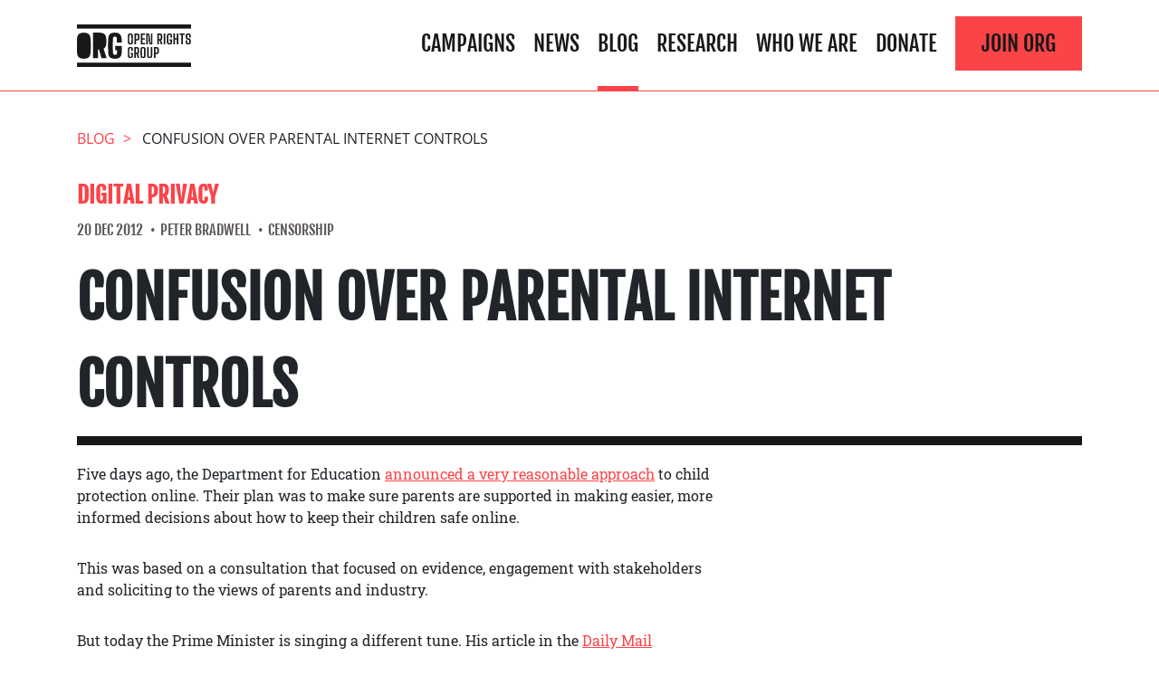

--- FILE ---
content_type: text/html; charset=UTF-8
request_url: https://www.openrightsgroup.org/blog/confusion-over-parental-internet-controls/
body_size: 36975
content:
<!DOCTYPE html>
<html lang="en" xmlns="http://www.w3.org/1999/xhtml">
<head>
    <title>Confusion over parental Internet controls | Open Rights Group</title>
    <meta name="description" content="Five days ago, the Department for Education announced a very reasonable approach to child protection online."/>
    <meta charset="UTF-8"/>
    <meta name="viewport" content="width=device-width, initial-scale=1.0, user-scalable=no"/>
    <link rel="apple-touch-icon" sizes="1024x1024" href="/apple-touch-icon-1024x1024.png"/>
    <link rel="apple-touch-icon" sizes="180x180" href="/apple-touch-icon-180x180.png"/>
    <link rel="apple-touch-icon" sizes="167x167" href="/apple-touch-icon-167x167.png"/>
    <link rel="apple-touch-icon" sizes="152x152" href="/apple-touch-icon-152x152.png"/>
    <link rel="apple-touch-icon" sizes="80x80" href="/apple-touch-icon-80x80.png"/>
    <link rel="apple-touch-icon" href="/apple-touch-icon-152x152.png"/>
    <link rel="icon" sizes="80x80" href="/apple-touch-icon-80x80.png"/>
    <link rel="mask-icon" href="/mask-icon.svg" color="black"/>
    <link rel="alternate" type="application/rss+xml" title="Open Rights Group" href="https://www.openrightsgroup.org/feed/"/>
    <meta name="twitter:title" content="Confusion over parental Internet controls | Open Rights Group"/>
    <meta name="twitter:description" content="Five days ago, the Department for Education announced a very reasonable approach to child protection online."/>
    <meta name="twitter:card" content="summary_large_image"/>
    <meta name="twitter:image" content="https://www.openrightsgroup.org/app/uploads/2020/06/ORG-Twitter-card.png"/>
    <meta name="twitter:site" content="@openrightsgroup"/>
    <meta name="twitter:creator" content="@openrightsgroup"/>
    <meta property="og:url" content="https://www.openrightsgroup.org/blog/confusion-over-parental-internet-controls/"/>
    <meta property="og:type" content="website"/>
    <meta property="og:title" content="Confusion over parental Internet controls"/>
    <meta property="og:description" content="Five days ago, the Department for Education announced a very reasonable approach to child protection online."/>
    <meta property="og:image" content="https://www.openrightsgroup.org/app/uploads/2020/06/ORG-Twitter-card.png"/>
    <meta property="og:site_name" content="Open Rights Group"/>
    <meta property="og:image:width" content="1200"/>
    <meta property="og:image:height" content="630"/>
    <!-- Start Matomo -->
    <!-- End Matomo -->
<meta name='robots' content='max-image-preview:large' />
	<style>img:is([sizes="auto" i], [sizes^="auto," i]) { contain-intrinsic-size: 3000px 1500px }</style>
	<script type="text/javascript">
/* <![CDATA[ */
window._wpemojiSettings = {"baseUrl":"https:\/\/s.w.org\/images\/core\/emoji\/15.0.3\/72x72\/","ext":".png","svgUrl":"https:\/\/s.w.org\/images\/core\/emoji\/15.0.3\/svg\/","svgExt":".svg","source":{"concatemoji":"https:\/\/www.openrightsgroup.org\/wp\/wp-includes\/js\/wp-emoji-release.min.js?ver=6.7.2"}};
/*! This file is auto-generated */
!function(i,n){var o,s,e;function c(e){try{var t={supportTests:e,timestamp:(new Date).valueOf()};sessionStorage.setItem(o,JSON.stringify(t))}catch(e){}}function p(e,t,n){e.clearRect(0,0,e.canvas.width,e.canvas.height),e.fillText(t,0,0);var t=new Uint32Array(e.getImageData(0,0,e.canvas.width,e.canvas.height).data),r=(e.clearRect(0,0,e.canvas.width,e.canvas.height),e.fillText(n,0,0),new Uint32Array(e.getImageData(0,0,e.canvas.width,e.canvas.height).data));return t.every(function(e,t){return e===r[t]})}function u(e,t,n){switch(t){case"flag":return n(e,"\ud83c\udff3\ufe0f\u200d\u26a7\ufe0f","\ud83c\udff3\ufe0f\u200b\u26a7\ufe0f")?!1:!n(e,"\ud83c\uddfa\ud83c\uddf3","\ud83c\uddfa\u200b\ud83c\uddf3")&&!n(e,"\ud83c\udff4\udb40\udc67\udb40\udc62\udb40\udc65\udb40\udc6e\udb40\udc67\udb40\udc7f","\ud83c\udff4\u200b\udb40\udc67\u200b\udb40\udc62\u200b\udb40\udc65\u200b\udb40\udc6e\u200b\udb40\udc67\u200b\udb40\udc7f");case"emoji":return!n(e,"\ud83d\udc26\u200d\u2b1b","\ud83d\udc26\u200b\u2b1b")}return!1}function f(e,t,n){var r="undefined"!=typeof WorkerGlobalScope&&self instanceof WorkerGlobalScope?new OffscreenCanvas(300,150):i.createElement("canvas"),a=r.getContext("2d",{willReadFrequently:!0}),o=(a.textBaseline="top",a.font="600 32px Arial",{});return e.forEach(function(e){o[e]=t(a,e,n)}),o}function t(e){var t=i.createElement("script");t.src=e,t.defer=!0,i.head.appendChild(t)}"undefined"!=typeof Promise&&(o="wpEmojiSettingsSupports",s=["flag","emoji"],n.supports={everything:!0,everythingExceptFlag:!0},e=new Promise(function(e){i.addEventListener("DOMContentLoaded",e,{once:!0})}),new Promise(function(t){var n=function(){try{var e=JSON.parse(sessionStorage.getItem(o));if("object"==typeof e&&"number"==typeof e.timestamp&&(new Date).valueOf()<e.timestamp+604800&&"object"==typeof e.supportTests)return e.supportTests}catch(e){}return null}();if(!n){if("undefined"!=typeof Worker&&"undefined"!=typeof OffscreenCanvas&&"undefined"!=typeof URL&&URL.createObjectURL&&"undefined"!=typeof Blob)try{var e="postMessage("+f.toString()+"("+[JSON.stringify(s),u.toString(),p.toString()].join(",")+"));",r=new Blob([e],{type:"text/javascript"}),a=new Worker(URL.createObjectURL(r),{name:"wpTestEmojiSupports"});return void(a.onmessage=function(e){c(n=e.data),a.terminate(),t(n)})}catch(e){}c(n=f(s,u,p))}t(n)}).then(function(e){for(var t in e)n.supports[t]=e[t],n.supports.everything=n.supports.everything&&n.supports[t],"flag"!==t&&(n.supports.everythingExceptFlag=n.supports.everythingExceptFlag&&n.supports[t]);n.supports.everythingExceptFlag=n.supports.everythingExceptFlag&&!n.supports.flag,n.DOMReady=!1,n.readyCallback=function(){n.DOMReady=!0}}).then(function(){return e}).then(function(){var e;n.supports.everything||(n.readyCallback(),(e=n.source||{}).concatemoji?t(e.concatemoji):e.wpemoji&&e.twemoji&&(t(e.twemoji),t(e.wpemoji)))}))}((window,document),window._wpemojiSettings);
/* ]]> */
</script>
<link rel='stylesheet' id='oowp_css-css' href='https://www.openrightsgroup.org/app/mu-plugins/oowp/public//oowp.css?ver=6.7.2' type='text/css' media='all' />
<link rel='stylesheet' id='wp-block-library-css' href='https://www.openrightsgroup.org/wp/wp-includes/css/dist/block-library/style.min.css?ver=6.7.2' type='text/css' media='all' />
<link rel='stylesheet' id='app-css-css' href='https://www.openrightsgroup.org/app/themes/outlandish/public/app.css?ver=1' type='text/css' media='all' />
<style id='wp-emoji-styles-inline-css' type='text/css'>

	img.wp-smiley, img.emoji {
		display: inline !important;
		border: none !important;
		box-shadow: none !important;
		height: 1em !important;
		width: 1em !important;
		margin: 0 0.07em !important;
		vertical-align: -0.1em !important;
		background: none !important;
		padding: 0 !important;
	}
</style>
<style id='safe-svg-svg-icon-style-inline-css' type='text/css'>
.safe-svg-cover{text-align:center}.safe-svg-cover .safe-svg-inside{display:inline-block;max-width:100%}.safe-svg-cover svg{height:100%;max-height:100%;max-width:100%;width:100%}

</style>
<style id='classic-theme-styles-inline-css' type='text/css'>
/*! This file is auto-generated */
.wp-block-button__link{color:#fff;background-color:#32373c;border-radius:9999px;box-shadow:none;text-decoration:none;padding:calc(.667em + 2px) calc(1.333em + 2px);font-size:1.125em}.wp-block-file__button{background:#32373c;color:#fff;text-decoration:none}
</style>
<style id='global-styles-inline-css' type='text/css'>
:root{--wp--preset--aspect-ratio--square: 1;--wp--preset--aspect-ratio--4-3: 4/3;--wp--preset--aspect-ratio--3-4: 3/4;--wp--preset--aspect-ratio--3-2: 3/2;--wp--preset--aspect-ratio--2-3: 2/3;--wp--preset--aspect-ratio--16-9: 16/9;--wp--preset--aspect-ratio--9-16: 9/16;--wp--preset--color--black: #000000;--wp--preset--color--cyan-bluish-gray: #abb8c3;--wp--preset--color--white: #ffffff;--wp--preset--color--pale-pink: #f78da7;--wp--preset--color--vivid-red: #cf2e2e;--wp--preset--color--luminous-vivid-orange: #ff6900;--wp--preset--color--luminous-vivid-amber: #fcb900;--wp--preset--color--light-green-cyan: #7bdcb5;--wp--preset--color--vivid-green-cyan: #00d084;--wp--preset--color--pale-cyan-blue: #8ed1fc;--wp--preset--color--vivid-cyan-blue: #0693e3;--wp--preset--color--vivid-purple: #9b51e0;--wp--preset--gradient--vivid-cyan-blue-to-vivid-purple: linear-gradient(135deg,rgba(6,147,227,1) 0%,rgb(155,81,224) 100%);--wp--preset--gradient--light-green-cyan-to-vivid-green-cyan: linear-gradient(135deg,rgb(122,220,180) 0%,rgb(0,208,130) 100%);--wp--preset--gradient--luminous-vivid-amber-to-luminous-vivid-orange: linear-gradient(135deg,rgba(252,185,0,1) 0%,rgba(255,105,0,1) 100%);--wp--preset--gradient--luminous-vivid-orange-to-vivid-red: linear-gradient(135deg,rgba(255,105,0,1) 0%,rgb(207,46,46) 100%);--wp--preset--gradient--very-light-gray-to-cyan-bluish-gray: linear-gradient(135deg,rgb(238,238,238) 0%,rgb(169,184,195) 100%);--wp--preset--gradient--cool-to-warm-spectrum: linear-gradient(135deg,rgb(74,234,220) 0%,rgb(151,120,209) 20%,rgb(207,42,186) 40%,rgb(238,44,130) 60%,rgb(251,105,98) 80%,rgb(254,248,76) 100%);--wp--preset--gradient--blush-light-purple: linear-gradient(135deg,rgb(255,206,236) 0%,rgb(152,150,240) 100%);--wp--preset--gradient--blush-bordeaux: linear-gradient(135deg,rgb(254,205,165) 0%,rgb(254,45,45) 50%,rgb(107,0,62) 100%);--wp--preset--gradient--luminous-dusk: linear-gradient(135deg,rgb(255,203,112) 0%,rgb(199,81,192) 50%,rgb(65,88,208) 100%);--wp--preset--gradient--pale-ocean: linear-gradient(135deg,rgb(255,245,203) 0%,rgb(182,227,212) 50%,rgb(51,167,181) 100%);--wp--preset--gradient--electric-grass: linear-gradient(135deg,rgb(202,248,128) 0%,rgb(113,206,126) 100%);--wp--preset--gradient--midnight: linear-gradient(135deg,rgb(2,3,129) 0%,rgb(40,116,252) 100%);--wp--preset--font-size--small: 13px;--wp--preset--font-size--medium: 20px;--wp--preset--font-size--large: 36px;--wp--preset--font-size--x-large: 42px;--wp--preset--spacing--20: 0.44rem;--wp--preset--spacing--30: 0.67rem;--wp--preset--spacing--40: 1rem;--wp--preset--spacing--50: 1.5rem;--wp--preset--spacing--60: 2.25rem;--wp--preset--spacing--70: 3.38rem;--wp--preset--spacing--80: 5.06rem;--wp--preset--shadow--natural: 6px 6px 9px rgba(0, 0, 0, 0.2);--wp--preset--shadow--deep: 12px 12px 50px rgba(0, 0, 0, 0.4);--wp--preset--shadow--sharp: 6px 6px 0px rgba(0, 0, 0, 0.2);--wp--preset--shadow--outlined: 6px 6px 0px -3px rgba(255, 255, 255, 1), 6px 6px rgba(0, 0, 0, 1);--wp--preset--shadow--crisp: 6px 6px 0px rgba(0, 0, 0, 1);}:where(.is-layout-flex){gap: 0.5em;}:where(.is-layout-grid){gap: 0.5em;}body .is-layout-flex{display: flex;}.is-layout-flex{flex-wrap: wrap;align-items: center;}.is-layout-flex > :is(*, div){margin: 0;}body .is-layout-grid{display: grid;}.is-layout-grid > :is(*, div){margin: 0;}:where(.wp-block-columns.is-layout-flex){gap: 2em;}:where(.wp-block-columns.is-layout-grid){gap: 2em;}:where(.wp-block-post-template.is-layout-flex){gap: 1.25em;}:where(.wp-block-post-template.is-layout-grid){gap: 1.25em;}.has-black-color{color: var(--wp--preset--color--black) !important;}.has-cyan-bluish-gray-color{color: var(--wp--preset--color--cyan-bluish-gray) !important;}.has-white-color{color: var(--wp--preset--color--white) !important;}.has-pale-pink-color{color: var(--wp--preset--color--pale-pink) !important;}.has-vivid-red-color{color: var(--wp--preset--color--vivid-red) !important;}.has-luminous-vivid-orange-color{color: var(--wp--preset--color--luminous-vivid-orange) !important;}.has-luminous-vivid-amber-color{color: var(--wp--preset--color--luminous-vivid-amber) !important;}.has-light-green-cyan-color{color: var(--wp--preset--color--light-green-cyan) !important;}.has-vivid-green-cyan-color{color: var(--wp--preset--color--vivid-green-cyan) !important;}.has-pale-cyan-blue-color{color: var(--wp--preset--color--pale-cyan-blue) !important;}.has-vivid-cyan-blue-color{color: var(--wp--preset--color--vivid-cyan-blue) !important;}.has-vivid-purple-color{color: var(--wp--preset--color--vivid-purple) !important;}.has-black-background-color{background-color: var(--wp--preset--color--black) !important;}.has-cyan-bluish-gray-background-color{background-color: var(--wp--preset--color--cyan-bluish-gray) !important;}.has-white-background-color{background-color: var(--wp--preset--color--white) !important;}.has-pale-pink-background-color{background-color: var(--wp--preset--color--pale-pink) !important;}.has-vivid-red-background-color{background-color: var(--wp--preset--color--vivid-red) !important;}.has-luminous-vivid-orange-background-color{background-color: var(--wp--preset--color--luminous-vivid-orange) !important;}.has-luminous-vivid-amber-background-color{background-color: var(--wp--preset--color--luminous-vivid-amber) !important;}.has-light-green-cyan-background-color{background-color: var(--wp--preset--color--light-green-cyan) !important;}.has-vivid-green-cyan-background-color{background-color: var(--wp--preset--color--vivid-green-cyan) !important;}.has-pale-cyan-blue-background-color{background-color: var(--wp--preset--color--pale-cyan-blue) !important;}.has-vivid-cyan-blue-background-color{background-color: var(--wp--preset--color--vivid-cyan-blue) !important;}.has-vivid-purple-background-color{background-color: var(--wp--preset--color--vivid-purple) !important;}.has-black-border-color{border-color: var(--wp--preset--color--black) !important;}.has-cyan-bluish-gray-border-color{border-color: var(--wp--preset--color--cyan-bluish-gray) !important;}.has-white-border-color{border-color: var(--wp--preset--color--white) !important;}.has-pale-pink-border-color{border-color: var(--wp--preset--color--pale-pink) !important;}.has-vivid-red-border-color{border-color: var(--wp--preset--color--vivid-red) !important;}.has-luminous-vivid-orange-border-color{border-color: var(--wp--preset--color--luminous-vivid-orange) !important;}.has-luminous-vivid-amber-border-color{border-color: var(--wp--preset--color--luminous-vivid-amber) !important;}.has-light-green-cyan-border-color{border-color: var(--wp--preset--color--light-green-cyan) !important;}.has-vivid-green-cyan-border-color{border-color: var(--wp--preset--color--vivid-green-cyan) !important;}.has-pale-cyan-blue-border-color{border-color: var(--wp--preset--color--pale-cyan-blue) !important;}.has-vivid-cyan-blue-border-color{border-color: var(--wp--preset--color--vivid-cyan-blue) !important;}.has-vivid-purple-border-color{border-color: var(--wp--preset--color--vivid-purple) !important;}.has-vivid-cyan-blue-to-vivid-purple-gradient-background{background: var(--wp--preset--gradient--vivid-cyan-blue-to-vivid-purple) !important;}.has-light-green-cyan-to-vivid-green-cyan-gradient-background{background: var(--wp--preset--gradient--light-green-cyan-to-vivid-green-cyan) !important;}.has-luminous-vivid-amber-to-luminous-vivid-orange-gradient-background{background: var(--wp--preset--gradient--luminous-vivid-amber-to-luminous-vivid-orange) !important;}.has-luminous-vivid-orange-to-vivid-red-gradient-background{background: var(--wp--preset--gradient--luminous-vivid-orange-to-vivid-red) !important;}.has-very-light-gray-to-cyan-bluish-gray-gradient-background{background: var(--wp--preset--gradient--very-light-gray-to-cyan-bluish-gray) !important;}.has-cool-to-warm-spectrum-gradient-background{background: var(--wp--preset--gradient--cool-to-warm-spectrum) !important;}.has-blush-light-purple-gradient-background{background: var(--wp--preset--gradient--blush-light-purple) !important;}.has-blush-bordeaux-gradient-background{background: var(--wp--preset--gradient--blush-bordeaux) !important;}.has-luminous-dusk-gradient-background{background: var(--wp--preset--gradient--luminous-dusk) !important;}.has-pale-ocean-gradient-background{background: var(--wp--preset--gradient--pale-ocean) !important;}.has-electric-grass-gradient-background{background: var(--wp--preset--gradient--electric-grass) !important;}.has-midnight-gradient-background{background: var(--wp--preset--gradient--midnight) !important;}.has-small-font-size{font-size: var(--wp--preset--font-size--small) !important;}.has-medium-font-size{font-size: var(--wp--preset--font-size--medium) !important;}.has-large-font-size{font-size: var(--wp--preset--font-size--large) !important;}.has-x-large-font-size{font-size: var(--wp--preset--font-size--x-large) !important;}
:where(.wp-block-post-template.is-layout-flex){gap: 1.25em;}:where(.wp-block-post-template.is-layout-grid){gap: 1.25em;}
:where(.wp-block-columns.is-layout-flex){gap: 2em;}:where(.wp-block-columns.is-layout-grid){gap: 2em;}
:root :where(.wp-block-pullquote){font-size: 1.5em;line-height: 1.6;}
</style>
<script type="text/javascript" src="https://www.openrightsgroup.org/wp/wp-includes/js/jquery/jquery.min.js?ver=3.7.1" id="jquery-core-js"></script>
<script type="text/javascript" src="https://www.openrightsgroup.org/wp/wp-includes/js/jquery/jquery-migrate.min.js?ver=3.4.1" id="jquery-migrate-js"></script>
<link rel="https://api.w.org/" href="https://www.openrightsgroup.org/wp-json/" /><link rel="EditURI" type="application/rsd+xml" title="RSD" href="https://www.openrightsgroup.org/wp/xmlrpc.php?rsd" />
<meta name="generator" content="WordPress 6.7.2" />
<link rel="canonical" href="https://www.openrightsgroup.org/blog/confusion-over-parental-internet-controls/" />
<link rel='shortlink' href='https://www.openrightsgroup.org/?p=2354' />
<link rel="alternate" title="oEmbed (JSON)" type="application/json+oembed" href="https://www.openrightsgroup.org/wp-json/oembed/1.0/embed?url=https%3A%2F%2Fwww.openrightsgroup.org%2Fblog%2Fconfusion-over-parental-internet-controls%2F" />
<link rel="alternate" title="oEmbed (XML)" type="text/xml+oembed" href="https://www.openrightsgroup.org/wp-json/oembed/1.0/embed?url=https%3A%2F%2Fwww.openrightsgroup.org%2Fblog%2Fconfusion-over-parental-internet-controls%2F&#038;format=xml" />
<link rel="icon" href="https://www.openrightsgroup.org/app/uploads/2023/01/cropped-Wordpress-Icon-32x32.png" sizes="32x32" />
<link rel="icon" href="https://www.openrightsgroup.org/app/uploads/2023/01/cropped-Wordpress-Icon-192x192.png" sizes="192x192" />
<link rel="apple-touch-icon" href="https://www.openrightsgroup.org/app/uploads/2023/01/cropped-Wordpress-Icon-180x180.png" />
<meta name="msapplication-TileImage" content="https://www.openrightsgroup.org/app/uploads/2023/01/cropped-Wordpress-Icon-270x270.png" />
		<style type="text/css" id="wp-custom-css">
			img {     
    object-fit: contain;
}
.wp-social-link-twitter {
	color: #404040;
}
		</style>
		</head>
<body class="blog blog-2354 blog-confusion-over-parental-internet-controls">
    <!-- Start Matomo -->
    <!-- End Matomo -->
        <header class="navbar-container sticky-top">
            <div class="navbar navbar-expand-md navbar-light">
                <div class="container">
                    <a href="/" class="navbar-brand">
                                                    <img class="navbar-brand__image"
                                 src="/app/themes/outlandish/assets/img/logo-black.svg"
                                 alt="Open Rights Group"
                                 title="Open Rights Group"/>
                                            </a>
                    <button class="navbar-toggler"
                            type="button"
                            data-toggle="collapse"
                            data-target="#main-menu"
                            aria-controls="main-menu"
                            aria-expanded="false"
                            aria-label="Toggle navigation">
                        <span class="navbar-toggler-icon"></span>
                    </button>
                    <div id="main-menu" class="collapse navbar-collapse">
                        <nav class="ml-auto">
                            <ul class="navbar-nav">
                                <li id="menu-item-65" class="menu-item menu-item-type-post_type menu-item-object-page menu-item-65"><a href="https://www.openrightsgroup.org/what-we-do/">Campaigns</a></li>
<li id="menu-item-18307" class="menu-item menu-item-type-post_type menu-item-object-page menu-item-18307"><a href="https://www.openrightsgroup.org/press-releases/">News</a></li>
<li id="menu-item-64" class="menu-item menu-item-type-post_type menu-item-object-page menu-item-64 current-menu-item"><a href="https://www.openrightsgroup.org/blog/">Blog</a></li>
<li id="menu-item-18837" class="menu-item menu-item-type-post_type menu-item-object-page menu-item-18837"><a href="https://www.openrightsgroup.org/publications/">Research</a></li>
<li id="menu-item-66" class="menu-item menu-item-type-post_type menu-item-object-page menu-item-66"><a href="https://www.openrightsgroup.org/who-we-are/">Who We Are</a></li>
<li id="menu-item-10050" class="menu-item menu-item-type-post_type menu-item-object-page menu-item-10050"><a href="https://www.openrightsgroup.org/donate/">Donate</a></li>
                                <li class="nav-item nav-button">
                                    <a href="https://www.openrightsgroup.org/join/">
                                        Join ORG                                    </a>
                                </li>
                            </ul>

                        </nav>
                    </div>
                </div>
            </div>
        </header>
            <main role="main" class="blog">
          <div class="breadcrumb container">
              <p>                <span class="breadcrumb__item"><a href="https://www.openrightsgroup.org/blog/" >Blog</a></span>                <span class="breadcrumb__item">Confusion over parental Internet controls</span></p>
            </div>


            <div class="post-content">
                    <div class="container">
            <section class="heading">
                
                                    <h4>
                        <a href="/category/online-privacy" class="category">
                            Digital Privacy                        </a>
                    </h4>
                
                <div class="byline">
                    <p>
                        <span class="date">20 Dec 2012</span>
                                                    <span class="author">Peter Bradwell</span>
                                                                            <span class="tag">censorship</span>
                                            </p>
                </div>

                <h1>Confusion over parental Internet controls</h1>

            </section>

            <section class="content">
                <p>Five days ago, the Department for Education <a href="http://media.education.gov.uk/assets/files/pdf/c/20121217%20parental%20controls%20consultation%20report.pdf">announced a very reasonable approach</a> to child protection online. Their plan was to make sure parents are supported in making easier, more informed decisions about how to keep their children safe online.</p>
<p>This was based on a consultation that focused on evidence, engagement with stakeholders and soliciting to the views of parents and industry.</p>
<p>But today the Prime Minister is singing a different tune. His article in the <a href="http://www.dailymail.co.uk/news/article-2250809/Victory-Mail-Children-WILL-protected-online-porn-Cameron-orders-sites-blocked-automatically.html">Daily Mail today</a> suggests he is taking a more restrictive line, and that he wants to see &#8216;default on&#8217; filtering. This has created a lot of confusion, seemingly just to satisfy the Daily Mail&#8217;s editorial whims. Are they really to be the drivers of Internet policy?</p>
<p>So, what is actually happening? Is this a 5 day policy about-turn?</p>
<p>The Prime Minister is to some extent just describing the approach already set out but in more aggressive terms. However, there are a couple of things to get concerned about:</p>
<p style="padding-left: 30px;">1. The complexity of the system he seems to be advocating. The Prime Minister has laid out some quite detailed specifications defining how filtering tools should work &#8211; with some confusion about what will be on or off by default. </p>
<p style="padding-left: 30px;">2. Claire Perry MP has been appointed to lead the implementation of these policies. She has led the campaign for default-on filters. This suggests Government want to do more than help parents make choices about online safety, and want to start taking those decisions for them.</p>
<p>The issue here is whether the Government mandates a specific technology and specific options for consumers, especially where those are on by default.</p>
<p>The available evidence (for example, <a href="http:&#47;&#x2f;&#119;&#x77;&#119;&#50;&#46;&#108;&#115;&#101;&#46;&#x61;&#x63;&#46;&#117;&#107;/&#109;&#101;&#x64;i&#x61;&#64;&#x6c;&#x73;&#x65;&#x2f;&#114;&#x65;s&#101;&#97;&#x72;&#x63;&#x68;&#47;&#69;U&#75;i&#x64;s&#x4f;&#x6e;&#x6c;&#x69;&#110;&#101;&#47;&#69;&#85;&#37;&#50;&#x30;&#x4b;&#105;&#100;&#115;&#37;&#x32;&#48;&#73;&#x49;&#73;&#47;&#82;&#x65;&#112;&#x6f;&#x72;&#x74;&#x73;/&#x50;&#x61;&#114;&#x65;&#x6e;&#x74;a&#x6c;&#x4d;&#101;&#100;&#105;&#x61;&#x74;&#105;&#111;&#x6e;&#46;&#112;&#100;&#x66;">the EU Kids Online project</a>), does not support moves to implement a default &#8216;on&#8217; Internet filters, and suggests that technical measures such as filtering are not effective as a means to prevent children&#8217;s exposure to risk online. Filters can also give parents a false sense of security and often, through error, overreach or abuse, lead to the blocking of legal and legitimate content.</p>
<p>There are plenty of filtering tools available. According to Ofcom, 46% of parents use them and only a small percentage of those that do not say this is down to lack of awareness or technical skills. The majority of people do not support default on filtering. (See our <a href="/ourwork/reports/parental-controls-and-internet-filtering-fact-sheet">fact sheet</a> on parental Internet controls.)  </p>
<p>Parents should instead be supported, to help them make easier decisions about what is right for their families. We hoped that the Department&#8217;s initial response on Friday showed the Government understood this.</p>
<p>The Department for Education <a href="http://media.education.gov.uk/assets/files/pdf/c/20121217%20parental%20controls%20consultation%20report.pdf">arrived</a> at a very reasonable and welcome position:</p>
<blockquote>
<p>&#8220;&#8230;the offer to parents should be reformulated in a way that ensures that children can be given the levels of protection their parents think is appropriate for them, reduces the risk of uninterested parents avoiding online safety issues, and does not impose a solution on adult users or non-parents.&#8221;</p>
</blockquote>
<p>Today&#8217;s announcement leaves everyone confused &#8211; parents, ISPs, the public and probably the Departments who thought they were in charge of policy making.</p>
<p>There are legal and practical reasons why government policy goes through public consultation, and why responses are outlined through official channels. If the government has something specific in mind, then then the place for an announcement is not a newspaper opinion piece. The 3,600 people who responded to the consultation, and received a response from the DfE with a clear reaction, haven&#8217;t been told of any further shifts.</p>
<p>An article in the Daily Mail simply doesn&#8217;t mean anything official. We&#8217;re all left guessing what&#8217;s going on.</p>
<p>We will be asking for clarification on what is actually happening as soon as possible.</p>
<p>Here is our <a href="/ourwork/reports/parental-controls-and-internet-filtering-fact-sheet">fact sheet</a> on online parental controls.<br /><a href="/ourwork/reports/response-to-dfe-consultation-on-parental-controls">Here</a> is our submission to the consultation on parental controls. </p>
<p><strong>Mobile filtering, and demonstrating the problem with default filters</strong></p>
<p>A <a href="http://www.thesundaytimes.co.uk/sto/comment/leaders/article1177339.ece">leader in the Sunday Times</a> (note: subscription required) wondered aloud why the Government had shunned a &#8216;neat&#8217; solution to online pornography. They argued that the evidence of risks associated with mobile use demonstrated the need for default filtering of the internet:</p>
<blockquote>
<p>&#8220;A report from Professor Andy Phippen of Plymouth University, published last week, showed that 40% of children under 12 have seen pornographic images online. As an article in News Review today explains, this hugely colours their attitudes towards sex — and not in a good way. Many girls are being pressurised into underage sex by boys who have themselves been extensively exposed to gross sexual images.&#8221;</p>
</blockquote>
<p>First, there is no such statistic in the NSPCC report. The report found that for year 6 pupils there &#8220;is little evidence in our groups to suggest that these children were exposed to sexualised content, or asked to self generate.&#8221; The report does cover some very important issues with the sharing of sexual material amongst young people, often related to self-generated images.</p>
<p>It&#8217;s worth actually reading <a href="http://www.channel4.com/media/c4-news/pdf/11NSPCCresearch2.pdf">the report</a>, which is preferable to just repeating something you were told about it.</p>
<p>Second, the article fails to note there is already default Internet blocking on mobile networks.</p>
<p>This is a mistake repeated by the Daily Mail. They say:</p>
<blockquote>
<p>&#8220;concerns remain about how the Government plans to address children accessing porn via their own smartphones&#8221;</p>
</blockquote>
<p>These articles help to demonstrate two things.</p>
<p>First, the limitations of default internet blocking. (On a related note, see our <a href="/blog/another-church-blocked-by-mobile-networks">recent post</a> on mobile networks&#8217; blocking of a church&#8217;s website and <a href="/ourwork/reports/mobile-internet-censorship:-whats-happening-and-what-we-can-do-about-it">our report</a>, published in May this year jointly with LSE Media Policy Project, on how mobile internet filtering gets it wrong). </p>
<p>Second, the campaign for &#8216;default on&#8217; filtering is based more on assumptions than the evidence of the problem, the tools available and what they can do.</p>
            </section>

            
                            <section class="related-campaign">
                    <p>Read more about the <a
                            href="https://www.openrightsgroup.org/campaign/use-our-tool-to-make-sure-your-website-isnt-being-blocked/">Check if your website is being blocked by filters</a>
                        campaign</p>
                </section>
            
                            <section class="related-blogs content">
                    <h2 class="is-style-underline">Related Blogs</h2>
                            <div class='featured-posts row'>
                            <div class="col-12 col-sm-6">
                    <div class="featured-post">
                        <div class="featured-post__content">
                                                        <div class="featured-post__subtitle-row">
                                            <h3>
                <a href="/category/online-privacy" class="featured-post__category">
                    Digital Privacy                </a>
            </h3>
                    <h3>14 Jan 2026 By Jim Killock</h3>
                                    </div>
                            
                            <a href="https://www.openrightsgroup.org/blog/techno-permacrisis/" class="featured-post__heading">
                                <h2>Techno-Permacrisis</h2>
                            </a>

                                                            <div class="featured-post__excerpt">Musk’s latest venture, image generation in Grok that until Wednesday lacked sufficient guardrails to prevent the easy production of non-consensual sexual images and even child abuse images, provoked an Ofcom investigation and further EU Commission action as well as the promise of UK emergency legislation against apps that provide such images in less than a week.</div>
                            

                                                            <a href="https://www.openrightsgroup.org/blog/techno-permacrisis/" class="btn btn-link">Find Out More</a>
                                                    </div>
                    </div>
                </div>
                            <div class="col-12 col-sm-6">
                    <div class="featured-post">
                        <div class="featured-post__content">
                                                        <div class="featured-post__subtitle-row">
                                            <h3>
                <a href="/category/online-privacy" class="featured-post__category">
                    Digital Privacy                </a>
            </h3>
                    <h3>14 Jan 2026 By Sara Alsherif</h3>
                                    </div>
                            
                            <a href="https://www.openrightsgroup.org/blog/saving-time-risking-lives-government-uses-ai-tools-to-inform-asylum-decisions/" class="featured-post__heading">
                                <h2>Saving time, risking lives: Government uses AI tools to inform asylum decisions</h2>
                            </a>

                                                            <div class="featured-post__excerpt">The automation of the hostile environment continues with the Home Office rolling out the use of AI in the asylum decision-making process.</div>
                            

                                                            <a href="https://www.openrightsgroup.org/blog/saving-time-risking-lives-government-uses-ai-tools-to-inform-asylum-decisions/" class="btn btn-link">Find Out More</a>
                                                    </div>
                    </div>
                </div>
                            <div class="col-12 col-sm-6">
                    <div class="featured-post">
                        <div class="featured-post__content">
                                                        <div class="featured-post__subtitle-row">
                                            <h3>
                <a href="/category/online-privacy" class="featured-post__category">
                    Digital Privacy                </a>
            </h3>
                    <h3>30 Sep 2025 By Mariano delli Santi</h3>
                                    </div>
                            
                            <a href="https://www.openrightsgroup.org/blog/cookie-consent-review-exposes-weaknesses-in-uk-data-protection-reform/" class="featured-post__heading">
                                <h2>Cookie Consent Review Exposes Weaknesses in UK Data Protection Reform</h2>
                            </a>

                                                            <div class="featured-post__excerpt">The Information Commissioner’s Office (ICO) consulted on a new enforcement approach to regulating advertising.</div>
                            

                                                            <a href="https://www.openrightsgroup.org/blog/cookie-consent-review-exposes-weaknesses-in-uk-data-protection-reform/" class="btn btn-link">Find Out More</a>
                                                    </div>
                    </div>
                </div>
                            <div class="col-12 col-sm-6">
                    <div class="featured-post">
                        <div class="featured-post__content">
                                                        <div class="featured-post__subtitle-row">
                                            <h3>
                <a href="/category/online-privacy" class="featured-post__category">
                    Digital Privacy                </a>
            </h3>
                    <h3>30 Sep 2025 By Mariano delli Santi</h3>
                                    </div>
                            
                            <a href="https://www.openrightsgroup.org/blog/the-future-of-cookie-consent-and-the-risks-of-relaxing-online-tracking/" class="featured-post__heading">
                                <h2>Is cookie consent going to change in the UK?</h2>
                            </a>

                                                            <div class="featured-post__excerpt">Open Rights Group convened a stakeholder roundtable on the future of adtech and cookie consent requirements in the UK following the Information Commissioner’s Office (ICO) consultation on a new enforcement approach toward regulating advertising.</div>
                            

                                                            <a href="https://www.openrightsgroup.org/blog/the-future-of-cookie-consent-and-the-risks-of-relaxing-online-tracking/" class="btn btn-link">Find Out More</a>
                                                    </div>
                    </div>
                </div>
                            <div class="col-12 col-sm-6">
                    <div class="featured-post">
                        <div class="featured-post__content">
                                                        <div class="featured-post__subtitle-row">
                                            <h3>
                <a href="/category/online-privacy" class="featured-post__category">
                    Digital Privacy                </a>
            </h3>
                    <h3>18 Jun 2025 By Alberico Ricci</h3>
                                    </div>
                            
                            <a href="https://www.openrightsgroup.org/blog/automated-hiring-and-firing-how-the-data-act-will-harm-gig-workers/" class="featured-post__heading">
                                <h2>Automated Hiring and Firing: How the Data Act will harm gig workers</h2>
                            </a>

                                                            <div class="featured-post__excerpt">The Data Use and Access (DUA) Act, which was finally passed last week, could particularly impact the estimated 4.</div>
                            

                                                            <a href="https://www.openrightsgroup.org/blog/automated-hiring-and-firing-how-the-data-act-will-harm-gig-workers/" class="btn btn-link">Find Out More</a>
                                                    </div>
                    </div>
                </div>
                            <div class="col-12 col-sm-6">
                    <div class="featured-post">
                        <div class="featured-post__content">
                                                        <div class="featured-post__subtitle-row">
                                            <h3>
                <a href="/category/online-privacy" class="featured-post__category">
                    Digital Privacy                </a>
            </h3>
                    <h3>13 May 2025 By Mariano delli Santi</h3>
                                    </div>
                            
                            <a href="https://www.openrightsgroup.org/blog/data-bill-first-they-came-for-trans-people/" class="featured-post__heading">
                                <h2>Data Bill: First They Came for Trans People</h2>
                            </a>

                                                            <div class="featured-post__excerpt">On May 12, the Data (Use and Access) Bill, also known as the UK data protection reform, came back to the House of Lords for what was supposed to be its final stage.</div>
                            

                                                            <a href="https://www.openrightsgroup.org/blog/data-bill-first-they-came-for-trans-people/" class="btn btn-link">Find Out More</a>
                                                    </div>
                    </div>
                </div>
                            <div class="col-12 col-sm-6">
                    <div class="featured-post">
                        <div class="featured-post__content">
                                                        <div class="featured-post__subtitle-row">
                                            <h3>
                <a href="/category/online-privacy" class="featured-post__category">
                    Digital Privacy                </a>
            </h3>
                    <h3>30 Apr 2025 By James Baker</h3>
                                    </div>
                            
                            <a href="https://www.openrightsgroup.org/blog/what-do-political-parties-really-know-about-you/" class="featured-post__heading">
                                <h2>What Do Political Parties Really Know About You?</h2>
                            </a>

                                                            <div class="featured-post__excerpt">This Thursday (1 May 2025), voters will go to the polls in 1,641 council seats across 24 local authorities.</div>
                            

                                                            <a href="https://www.openrightsgroup.org/blog/what-do-political-parties-really-know-about-you/" class="btn btn-link">Find Out More</a>
                                                    </div>
                    </div>
                </div>
                            <div class="col-12 col-sm-6">
                    <div class="featured-post">
                        <div class="featured-post__content">
                                                        <div class="featured-post__subtitle-row">
                                            <h3>
                <a href="/category/online-privacy" class="featured-post__category">
                    Digital Privacy                </a>
            </h3>
                    <h3>23 Dec 2024 By Pam Cowburn</h3>
                                    </div>
                            
                            <a href="https://www.openrightsgroup.org/blog/org-review-2024/" class="featured-post__heading">
                                <h2>ORG Review 2024</h2>
                            </a>

                                                            <div class="featured-post__excerpt">It’s been another busy year for digital rights, with the added excitement of an earlier than expected General Election!</div>
                            

                                                            <a href="https://www.openrightsgroup.org/blog/org-review-2024/" class="btn btn-link">Find Out More</a>
                                                    </div>
                    </div>
                </div>
                            <div class="col-12 col-sm-6">
                    <div class="featured-post">
                        <div class="featured-post__content">
                                                        <div class="featured-post__subtitle-row">
                                            <h3>
                <a href="/category/online-privacy" class="featured-post__category">
                    Digital Privacy                </a>
            </h3>
                    <h3>08 Oct 2024 By Mariano delli Santi</h3>
                                    </div>
                            
                            <a href="https://www.openrightsgroup.org/blog/the-ico-is-leaving-an-ai-enforcement-gap-in-the-uk/" class="featured-post__heading">
                                <h2>The ICO is leaving an AI enforcement gap in the UK</h2>
                            </a>

                                                            <div class="featured-post__excerpt">In response to our formal complaint to the ICO against Meta’s use of personal data to train Artificial Intelligence models without consent, the ICO has invited Open Rights Group (ORG) to a meeting to discuss our concerns.</div>
                            

                                                            <a href="https://www.openrightsgroup.org/blog/the-ico-is-leaving-an-ai-enforcement-gap-in-the-uk/" class="btn btn-link">Find Out More</a>
                                                    </div>
                    </div>
                </div>
                            <div class="col-12 col-sm-6">
                    <div class="featured-post">
                        <div class="featured-post__content">
                                                        <div class="featured-post__subtitle-row">
                                            <h3>
                <a href="/category/online-privacy" class="featured-post__category">
                    Digital Privacy                </a>
            </h3>
                    <h3>18 Sep 2024 By Jim Killock</h3>
                                    </div>
                            
                            <a href="https://www.openrightsgroup.org/blog/e-visas-the-next-digital-windrush-scandal/" class="featured-post__heading">
                                <h2>e-Visas: The Next Digital Windrush Scandal</h2>
                            </a>

                                                            <div class="featured-post__excerpt">Our report, “Hostile and Broken” released today, explains why e-Visas risk creating tens or hundreds of thousands of errors, with people potentially turned down for jobs, or unable to enter the country, as the result of electronic failures of the new online, real time re-checking inherent in the UK e-Visa scheme.</div>
                            

                                                            <a href="https://www.openrightsgroup.org/blog/e-visas-the-next-digital-windrush-scandal/" class="btn btn-link">Find Out More</a>
                                                    </div>
                    </div>
                </div>
                            <div class="col-12 col-sm-6">
                    <div class="featured-post">
                        <div class="featured-post__content">
                                                        <div class="featured-post__subtitle-row">
                                            <h3>
                <a href="/category/online-privacy" class="featured-post__category">
                    Digital Privacy                </a>
            </h3>
                    <h3>01 Aug 2024 By Mariano delli Santi</h3>
                                    </div>
                            
                            <a href="https://www.openrightsgroup.org/blog/light-and-shadow-of-the-digital-information-and-smart-data-bill/" class="featured-post__heading">
                                <h2>Light and Shadow of the Digital Information and Smart Data Bill</h2>
                            </a>

                                                            <div class="featured-post__excerpt">In what could be a new, welcomed development, Labour appear to have decided to narrow the scope of the data protection reform by … taking away the data protection parts.</div>
                            

                                                            <a href="https://www.openrightsgroup.org/blog/light-and-shadow-of-the-digital-information-and-smart-data-bill/" class="btn btn-link">Find Out More</a>
                                                    </div>
                    </div>
                </div>
                            <div class="col-12 col-sm-6">
                    <div class="featured-post">
                        <div class="featured-post__content">
                                                        <div class="featured-post__subtitle-row">
                                            <h3>
                <a href="/category/online-privacy" class="featured-post__category">
                    Digital Privacy                </a>
            </h3>
                    <h3>26 Jul 2024 By Mariano delli Santi</h3>
                                    </div>
                            
                            <a href="https://www.openrightsgroup.org/blog/ai-regulation-will-labour-promote-growth-and-protect-rights/" class="featured-post__heading">
                                <h2>AI Regulation: Will Labour Promote Growth and Protect Rights?</h2>
                            </a>

                                                            <div class="featured-post__excerpt">In the King’s Speech, Labour committed to binding regulation on “the handful of companies developing the most powerful AI models” to ensure the safe developments of these technologies.</div>
                            

                                                            <a href="https://www.openrightsgroup.org/blog/ai-regulation-will-labour-promote-growth-and-protect-rights/" class="btn btn-link">Find Out More</a>
                                                    </div>
                    </div>
                </div>
                            <div class="col-12 col-sm-6">
                    <div class="featured-post">
                        <div class="featured-post__content">
                                                        <div class="featured-post__subtitle-row">
                                            <h3>
                <a href="/category/online-privacy" class="featured-post__category">
                    Digital Privacy                </a>
            </h3>
                    <h3>16 Jul 2024 By Mariano delli Santi</h3>
                                    </div>
                            
                            <a href="https://www.openrightsgroup.org/blog/meta-wants-to-makes-us-its-ai-guinea-pigs/" class="featured-post__heading">
                                <h2>Meta Wants to Make Us its AI Guinea Pigs</h2>
                            </a>

                                                            <div class="featured-post__excerpt">Meta, the company that runs Facebook and Instagram, has announced plans to repurpose most of the personal data that they ever collected about you, to train their “artificial intelligence (AI) technologies” — without, of course, asking your permission to do so.</div>
                            

                                                            <a href="https://www.openrightsgroup.org/blog/meta-wants-to-makes-us-its-ai-guinea-pigs/" class="btn btn-link">Find Out More</a>
                                                    </div>
                    </div>
                </div>
                            <div class="col-12 col-sm-6">
                    <div class="featured-post">
                        <div class="featured-post__content">
                                                        <div class="featured-post__subtitle-row">
                                            <h3>
                <a href="/category/online-privacy" class="featured-post__category">
                    Digital Privacy                </a>
            </h3>
                    <h3>08 May 2024 By Mariano delli Santi</h3>
                                    </div>
                            
                            <a href="https://www.openrightsgroup.org/blog/smart-meter-data-the-government-at-it-again/" class="featured-post__heading">
                                <h2>Smart meter data: the Government&#8217;s at it again</h2>
                            </a>

                                                            <div class="featured-post__excerpt">Back in October 2022, ORG exposed Government plans to snoop on UK residents’ smart meters and energy consumption data.</div>
                            

                                                            <a href="https://www.openrightsgroup.org/blog/smart-meter-data-the-government-at-it-again/" class="btn btn-link">Find Out More</a>
                                                    </div>
                    </div>
                </div>
                            <div class="col-12 col-sm-6">
                    <div class="featured-post">
                        <div class="featured-post__content">
                                                        <div class="featured-post__subtitle-row">
                                            <h3>
                <a href="/category/online-privacy" class="featured-post__category">
                    Digital Privacy                </a>
            </h3>
                    <h3>23 Apr 2024 By Sara Alsherif</h3>
                                    </div>
                            
                            <a href="https://www.openrightsgroup.org/blog/why-migrants-need-digital-sanctuary/" class="featured-post__heading">
                                <h2>Why Migrants Need Digital Sanctuary</h2>
                            </a>

                                                            <div class="featured-post__excerpt">When individuals migrate, their data migrates with them.</div>
                            

                                                            <a href="https://www.openrightsgroup.org/blog/why-migrants-need-digital-sanctuary/" class="btn btn-link">Find Out More</a>
                                                    </div>
                    </div>
                </div>
                            <div class="col-12 col-sm-6">
                    <div class="featured-post">
                        <div class="featured-post__content">
                                                        <div class="featured-post__subtitle-row">
                                            <h3>
                <a href="/category/online-privacy" class="featured-post__category">
                    Digital Privacy                </a>
            </h3>
                    <h3>20 Mar 2024 By Mariano delli Santi</h3>
                                    </div>
                            
                            <a href="https://www.openrightsgroup.org/blog/the-ico-must-toughen-up/" class="featured-post__heading">
                                <h2>The ICO Must Toughen Up</h2>
                            </a>

                                                            <div class="featured-post__excerpt">As the House of Lords finally begins scrutiny of the UK data protection reform, Open Rights Group urges peers to support amendments that would strengthen the independence and effectiveness of the UK data protection authority, and bolster the public’s right of seeking a remedy against an infringement of their rights.</div>
                            

                                                            <a href="https://www.openrightsgroup.org/blog/the-ico-must-toughen-up/" class="btn btn-link">Find Out More</a>
                                                    </div>
                    </div>
                </div>
                            <div class="col-12 col-sm-6">
                    <div class="featured-post">
                        <div class="featured-post__content">
                                                        <div class="featured-post__subtitle-row">
                                            <h3>
                <a href="/category/online-privacy" class="featured-post__category">
                    Digital Privacy                </a>
            </h3>
                    <h3>19 Mar 2024 By Pam Cowburn</h3>
                                    </div>
                            
                            <a href="https://www.openrightsgroup.org/blog/the-post-office-scandal-and-data-protection/" class="featured-post__heading">
                                <h2>The Post Office Scandal and Data Protection</h2>
                            </a>

                                                            <div class="featured-post__excerpt">The Post Office scandal, which saw hundreds of subpostmasters wrongly convicted of fraud, is one of the UK’s biggest miscarriages of justice.</div>
                            

                                                            <a href="https://www.openrightsgroup.org/blog/the-post-office-scandal-and-data-protection/" class="btn btn-link">Find Out More</a>
                                                    </div>
                    </div>
                </div>
                            <div class="col-12 col-sm-6">
                    <div class="featured-post">
                        <div class="featured-post__content">
                                                        <div class="featured-post__subtitle-row">
                                            <h3>
                <a href="/category/online-privacy" class="featured-post__category">
                    Digital Privacy                </a>
            </h3>
                    <h3>07 Mar 2024 By Sara Alsherif</h3>
                                    </div>
                            
                            <a href="https://www.openrightsgroup.org/blog/government-does-the-bare-minimum-on-the-immigration-exemption/" class="featured-post__heading">
                                <h2>Government does the bare minimum to update the Immigration Exemption</h2>
                            </a>

                                                            <div class="featured-post__excerpt">ORG and the3million took the Government to court several times before the Government accepted that the Immigration Exemption was unlawful.</div>
                            

                                                            <a href="https://www.openrightsgroup.org/blog/government-does-the-bare-minimum-on-the-immigration-exemption/" class="btn btn-link">Find Out More</a>
                                                    </div>
                    </div>
                </div>
                            <div class="col-12 col-sm-6">
                    <div class="featured-post">
                        <div class="featured-post__content">
                                                        <div class="featured-post__subtitle-row">
                                            <h3>
                <a href="/category/online-privacy" class="featured-post__category">
                    Digital Privacy                </a>
            </h3>
                    <h3>31 Jan 2024 By Jim Killock</h3>
                                    </div>
                            
                            <a href="https://www.openrightsgroup.org/blog/are-british-data-rights-falling-behind-our-eu-neighbours/" class="featured-post__heading">
                                <h2>Are British Data Rights falling behind our EU neighbours?</h2>
                            </a>

                                                            <div class="featured-post__excerpt">With the roll-out of iOS 17.</div>
                            

                                                            <a href="https://www.openrightsgroup.org/blog/are-british-data-rights-falling-behind-our-eu-neighbours/" class="btn btn-link">Find Out More</a>
                                                    </div>
                    </div>
                </div>
                            <div class="col-12 col-sm-6">
                    <div class="featured-post">
                        <div class="featured-post__content">
                                                        <div class="featured-post__subtitle-row">
                                            <h3>
                <a href="/category/online-privacy" class="featured-post__category">
                    Digital Privacy                </a>
            </h3>
                    <h3>13 Dec 2023 By Alexander Dolphin</h3>
                                    </div>
                            
                            <a href="https://www.openrightsgroup.org/blog/government-powers-overdrawn/" class="featured-post__heading">
                                <h2>Government powers overdrawn</h2>
                            </a>

                                                            <div class="featured-post__excerpt">Whether you are a pensioner or a parent, unemployed or living with a disability, you may be one of the millions of people who receive benefits from the State.</div>
                            

                                                            <a href="https://www.openrightsgroup.org/blog/government-powers-overdrawn/" class="btn btn-link">Find Out More</a>
                                                    </div>
                    </div>
                </div>
                            <div class="col-12 col-sm-6">
                    <div class="featured-post">
                        <div class="featured-post__content">
                                                        <div class="featured-post__subtitle-row">
                                            <h3>
                <a href="/category/online-privacy" class="featured-post__category">
                    Digital Privacy                </a>
            </h3>
                    <h3>28 Jul 2023 By Mariano delli Santi</h3>
                                    </div>
                            
                            <a href="https://www.openrightsgroup.org/blog/the-cptpp-trading-away-your-privacy-rights/" class="featured-post__heading">
                                <h2>The CPTPP: trading away your privacy rights</h2>
                            </a>

                                                            <div class="featured-post__excerpt">The Government have recently announced the UK accession to the Comprehensive and Progressive Agreement for Trans-Pacific Partnership (CPTPP).</div>
                            

                                                            <a href="https://www.openrightsgroup.org/blog/the-cptpp-trading-away-your-privacy-rights/" class="btn btn-link">Find Out More</a>
                                                    </div>
                    </div>
                </div>
                            <div class="col-12 col-sm-6">
                    <div class="featured-post">
                        <div class="featured-post__content">
                                                        <div class="featured-post__subtitle-row">
                                            <h3>
                <a href="/category/online-privacy" class="featured-post__category">
                    Digital Privacy                </a>
            </h3>
                    <h3>14 Dec 2022 By Mariano delli Santi</h3>
                                    </div>
                            
                            <a href="https://www.openrightsgroup.org/blog/the-uk-data-protection-reforms-from-an-eu-perspective/" class="featured-post__heading">
                                <h2>Data Grab Bill from an EU perspective</h2>
                            </a>

                                                            <div class="featured-post__excerpt">A delegation from the European Parliament visited London and left with some rather scathing opinions about the UK data protection reform, but UK Ministers have been denying that there is any issue with their proposals.</div>
                            

                                                            <a href="https://www.openrightsgroup.org/blog/the-uk-data-protection-reforms-from-an-eu-perspective/" class="btn btn-link">Find Out More</a>
                                                    </div>
                    </div>
                </div>
                            <div class="col-12 col-sm-6">
                    <div class="featured-post">
                        <div class="featured-post__content">
                                                        <div class="featured-post__subtitle-row">
                                            <h3>
                <a href="/category/online-privacy" class="featured-post__category">
                    Digital Privacy                </a>
            </h3>
                    <h3>21 Jun 2017 By Jim Killock</h3>
                                    </div>
                            
                            <a href="https://www.openrightsgroup.org/blog/queens-speech-2017/" class="featured-post__heading">
                                <h2>Queen&#8217;s speech 2017 &#8211; threats to privacy and free speech</h2>
                            </a>

                                                            <div class="featured-post__excerpt">There are references to a review of Counter-terrorism and a Commision for Countering Extremism which will include Internet-related policies.</div>
                            

                                                            <a href="https://www.openrightsgroup.org/blog/queens-speech-2017/" class="btn btn-link">Find Out More</a>
                                                    </div>
                    </div>
                </div>
                            <div class="col-12 col-sm-6">
                    <div class="featured-post">
                        <div class="featured-post__content">
                                                        <div class="featured-post__subtitle-row">
                                            <h3>
                <a href="/category/online-privacy" class="featured-post__category">
                    Digital Privacy                </a>
            </h3>
                    <h3>04 Jun 2017 By Jim Killock</h3>
                                    </div>
                            
                            <a href="https://www.openrightsgroup.org/blog/the-london-attacks/" class="featured-post__heading">
                                <h2>The London Attacks</h2>
                            </a>

                                                            <div class="featured-post__excerpt">It is disappointing that in the aftermath of this attack, the Government’s response appears to focus on the regulation of the Internet and encryption.</div>
                            

                                                            <a href="https://www.openrightsgroup.org/blog/the-london-attacks/" class="btn btn-link">Find Out More</a>
                                                    </div>
                    </div>
                </div>
                            <div class="col-12 col-sm-6">
                    <div class="featured-post">
                        <div class="featured-post__content">
                                                        <div class="featured-post__subtitle-row">
                                            <h3>
                <a href="/category/online-privacy" class="featured-post__category">
                    Digital Privacy                </a>
            </h3>
                    <h3>01 May 2017 By Jim Killock</h3>
                                    </div>
                            
                            <a href="https://www.openrightsgroup.org/blog/automated-censorship-is-not-the-answer-to-extremism/" class="featured-post__heading">
                                <h2>Automated censorship is not the answer to extremism</h2>
                            </a>

                                                            <div class="featured-post__excerpt">Today’s report by the Home Affairs Select Committee brands social media companies as behaving irresponsibly in failing to remove extremist material.</div>
                            

                                                            <a href="https://www.openrightsgroup.org/blog/automated-censorship-is-not-the-answer-to-extremism/" class="btn btn-link">Find Out More</a>
                                                    </div>
                    </div>
                </div>
                            <div class="col-12 col-sm-6">
                    <div class="featured-post">
                        <div class="featured-post__content">
                                                        <div class="featured-post__subtitle-row">
                                            <h3>
                <a href="/category/online-privacy" class="featured-post__category">
                    Digital Privacy                </a>
            </h3>
                    <h3>08 Feb 2017 By Jim Killock</h3>
                                    </div>
                            
                            <a href="https://www.openrightsgroup.org/blog/just-how-much-censorship-will-the-debill-lead-to/" class="featured-post__heading">
                                <h2>Just how much censorship will the DEBill lead to?</h2>
                            </a>

                                                            <div class="featured-post__excerpt">Officials wrote to the New Statesman yesterday to complain about Myles Jackman’s characterisation of the Digital Economy Bill as leading to an attempt to classify everything on the Internet.</div>
                            

                                                            <a href="https://www.openrightsgroup.org/blog/just-how-much-censorship-will-the-debill-lead-to/" class="btn btn-link">Find Out More</a>
                                                    </div>
                    </div>
                </div>
                            <div class="col-12 col-sm-6">
                    <div class="featured-post">
                        <div class="featured-post__content">
                                                        <div class="featured-post__subtitle-row">
                                            <h3>
                <a href="/category/online-privacy" class="featured-post__category">
                    Digital Privacy                </a>
            </h3>
                    <h3>02 Nov 2016 By Jim Killock</h3>
                                    </div>
                            
                            <a href="https://www.openrightsgroup.org/blog/facebook-is-right-to-sink-admirals-app/" class="featured-post__heading">
                                <h2>Facebook is right to sink Admiral&#8217;s app</h2>
                            </a>

                                                            <div class="featured-post__excerpt">Late yesterday, on the eve before Admiral tried to launch Firstcarquote, their application’s permission to use Facebook data was revoked by the social media site.</div>
                            

                                                            <a href="https://www.openrightsgroup.org/blog/facebook-is-right-to-sink-admirals-app/" class="btn btn-link">Find Out More</a>
                                                    </div>
                    </div>
                </div>
                            <div class="col-12 col-sm-6">
                    <div class="featured-post">
                        <div class="featured-post__content">
                                                        <div class="featured-post__subtitle-row">
                                            <h3>
                <a href="/category/online-privacy" class="featured-post__category">
                    Digital Privacy                </a>
            </h3>
                    <h3>19 Oct 2016 By Jim Killock</h3>
                                    </div>
                            
                            <a href="https://www.openrightsgroup.org/blog/fig-leafs-for-privacy-in-age-verification/" class="featured-post__heading">
                                <h2>Fig leafs for privacy in Age Verification</h2>
                            </a>

                                                            <div class="featured-post__excerpt">Yesterday we published a blog detailing the lack of privacy safeguards for Age Verification systems mandated in the Digital Economy Bill.</div>
                            

                                                            <a href="https://www.openrightsgroup.org/blog/fig-leafs-for-privacy-in-age-verification/" class="btn btn-link">Find Out More</a>
                                                    </div>
                    </div>
                </div>
                            <div class="col-12 col-sm-6">
                    <div class="featured-post">
                        <div class="featured-post__content">
                                                        <div class="featured-post__subtitle-row">
                                            <h3>
                <a href="/category/online-privacy" class="featured-post__category">
                    Digital Privacy                </a>
            </h3>
                    <h3>18 Oct 2016 By Jim Killock</h3>
                                    </div>
                            
                            <a href="https://www.openrightsgroup.org/blog/a-database-of-the-uks-porn-habits-what-could-possibly-go-wrong/" class="featured-post__heading">
                                <h2>A database of the UK&#8217;s porn habits. What could possibly go wrong?</h2>
                            </a>

                                                            <div class="featured-post__excerpt">To this end the Digital Economy Bill creates a regulator that will seek to  ensure that adult content websites will verify the age of users, or face monetary penalties, or in the case of overseas sites, ask payment providers such as VISA to refuse to process UK payments for non-compliant providers.</div>
                            

                                                            <a href="https://www.openrightsgroup.org/blog/a-database-of-the-uks-porn-habits-what-could-possibly-go-wrong/" class="btn btn-link">Find Out More</a>
                                                    </div>
                    </div>
                </div>
                            <div class="col-12 col-sm-6">
                    <div class="featured-post">
                        <div class="featured-post__content">
                                                        <div class="featured-post__subtitle-row">
                                            <h3>
                <a href="/category/online-privacy" class="featured-post__category">
                    Digital Privacy                </a>
            </h3>
                    <h3>28 Jan 2016 By Jason Kitcat</h3>
                                    </div>
                            
                            <a href="https://www.openrightsgroup.org/blog/e-voting-is-not-the-answer-to-voter-apathy/" class="featured-post__heading">
                                <h2>E-voting won&#8217;t solve the problem of voter apathy</h2>
                            </a>

                                                            <div class="featured-post__excerpt">As the old English proverb has it “the road to hell is paved with good intentions.</div>
                            

                                                            <a href="https://www.openrightsgroup.org/blog/e-voting-is-not-the-answer-to-voter-apathy/" class="btn btn-link">Find Out More</a>
                                                    </div>
                    </div>
                </div>
                            <div class="col-12 col-sm-6">
                    <div class="featured-post">
                        <div class="featured-post__content">
                                                        <div class="featured-post__subtitle-row">
                                            <h3>
                <a href="/category/online-privacy" class="featured-post__category">
                    Digital Privacy                </a>
            </h3>
                    <h3>19 Jan 2016 By Jim Killock</h3>
                                    </div>
                            
                            <a href="https://www.openrightsgroup.org/blog/does-the-government-want-to-break-encryption-or-not/" class="featured-post__heading">
                                <h2>Does the government want to break encryption or not?</h2>
                            </a>

                                                            <div class="featured-post__excerpt">The government opens up by stating:

This Government recognises the importance of encryption, which helps keep people&#8217;s personal data and intellectual property safe from theft by cyber means.</div>
                            

                                                            <a href="https://www.openrightsgroup.org/blog/does-the-government-want-to-break-encryption-or-not/" class="btn btn-link">Find Out More</a>
                                                    </div>
                    </div>
                </div>
                            <div class="col-12 col-sm-6">
                    <div class="featured-post">
                        <div class="featured-post__content">
                                                        <div class="featured-post__subtitle-row">
                                            <h3>
                <a href="/category/online-privacy" class="featured-post__category">
                    Digital Privacy                </a>
            </h3>
                    <h3>26 Feb 2015 By Jim Killock</h3>
                                    </div>
                            
                            <a href="https://www.openrightsgroup.org/blog/gchq-is-damaging-businesses-and-the-digital-economy/" class="featured-post__heading">
                                <h2>GCHQ is damaging businesses and the digital economy  &#8211;  we need your help</h2>
                            </a>

                                                            <div class="featured-post__excerpt">But it is the Internet economy that is at risk, just as much as our civil liberties.</div>
                            

                                                            <a href="https://www.openrightsgroup.org/blog/gchq-is-damaging-businesses-and-the-digital-economy/" class="btn btn-link">Find Out More</a>
                                                    </div>
                    </div>
                </div>
                            <div class="col-12 col-sm-6">
                    <div class="featured-post">
                        <div class="featured-post__content">
                                                        <div class="featured-post__subtitle-row">
                                            <h3>
                <a href="/category/online-privacy" class="featured-post__category">
                    Digital Privacy                </a>
            </h3>
                    <h3>20 Jan 2015 By Richard King</h3>
                                    </div>
                            
                            <a href="https://www.openrightsgroup.org/blog/default-censorship-is-wrong-and-unfair-to-skys-customers/" class="featured-post__heading">
                                <h2>Default censorship is wrong and unfair to Sky&#8217;s customers</h2>
                            </a>

                                                            <div class="featured-post__excerpt">Sky Broadband have announced they will force web-filters on all customers, starting this week, unless the account-holder opts out.</div>
                            

                                                            <a href="https://www.openrightsgroup.org/blog/default-censorship-is-wrong-and-unfair-to-skys-customers/" class="btn btn-link">Find Out More</a>
                                                    </div>
                    </div>
                </div>
                            <div class="col-12 col-sm-6">
                    <div class="featured-post">
                        <div class="featured-post__content">
                                                        <div class="featured-post__subtitle-row">
                                            <h3>
                <a href="/category/online-privacy" class="featured-post__category">
                    Digital Privacy                </a>
            </h3>
                    <h3>13 Jan 2015 By Jim Killock</h3>
                                    </div>
                            
                            <a href="https://www.openrightsgroup.org/blog/what-does-david-cameron-want/" class="featured-post__heading">
                                <h2>What does David Cameron want?</h2>
                            </a>

                                                            <div class="featured-post__excerpt">On Monday, David Cameron declared war on encryption as the latest knee-jerk reaction to the atrocities committed in Paris against Charlie Hebdo journalists.</div>
                            

                                                            <a href="https://www.openrightsgroup.org/blog/what-does-david-cameron-want/" class="btn btn-link">Find Out More</a>
                                                    </div>
                    </div>
                </div>
                            <div class="col-12 col-sm-6">
                    <div class="featured-post">
                        <div class="featured-post__content">
                                                        <div class="featured-post__subtitle-row">
                                            <h3>
                <a href="/category/online-privacy" class="featured-post__category">
                    Digital Privacy                </a>
            </h3>
                    <h3>06 Jul 2014 By Jim Killock</h3>
                                    </div>
                            
                            <a href="https://www.openrightsgroup.org/blog/what-google-isnt-doing-with-requests-for-search-redaction/" class="featured-post__heading">
                                <h2>What Google isn&#8217;t doing with requests for search redaction</h2>
                            </a>

                                                            <div class="featured-post__excerpt">A search for Stan o’Neal brings up Robert Peston’s article on the first page.</div>
                            

                                                            <a href="https://www.openrightsgroup.org/blog/what-google-isnt-doing-with-requests-for-search-redaction/" class="btn btn-link">Find Out More</a>
                                                    </div>
                    </div>
                </div>
                            <div class="col-12 col-sm-6">
                    <div class="featured-post">
                        <div class="featured-post__content">
                                                        <div class="featured-post__subtitle-row">
                                            <h3>
                <a href="/category/online-privacy" class="featured-post__category">
                    Digital Privacy                </a>
            </h3>
                    <h3>02 Jul 2014 By Pam Cowburn</h3>
                                    </div>
                            
                            <a href="https://www.openrightsgroup.org/blog/blockedproject/" class="featured-post__heading">
                                <h2>ORG&#8217;s Blocked project finds almost 1 in 5 sites are blocked by filters</h2>
                            </a>

                                                            <div class="featured-post__excerpt">Today, Open Rights Group relaunched www.</div>
                            

                                                            <a href="https://www.openrightsgroup.org/blog/blockedproject/" class="btn btn-link">Find Out More</a>
                                                    </div>
                    </div>
                </div>
                            <div class="col-12 col-sm-6">
                    <div class="featured-post">
                        <div class="featured-post__content">
                                                        <div class="featured-post__subtitle-row">
                                            <h3>
                <a href="/category/online-privacy" class="featured-post__category">
                    Digital Privacy                </a>
            </h3>
                    <h3>14 Apr 2014 By Richard King</h3>
                                    </div>
                            
                            <a href="https://www.openrightsgroup.org/blog/making-progress-on-monitoring-censorship/" class="featured-post__heading">
                                <h2>Making progress on monitoring censorship</h2>
                            </a>

                                                            <div class="featured-post__excerpt">Since the start of the year ORG&#8217;s community of technical volunteers have been turning blocked.</div>
                            

                                                            <a href="https://www.openrightsgroup.org/blog/making-progress-on-monitoring-censorship/" class="btn btn-link">Find Out More</a>
                                                    </div>
                    </div>
                </div>
                            <div class="col-12 col-sm-6">
                    <div class="featured-post">
                        <div class="featured-post__content">
                                                        <div class="featured-post__subtitle-row">
                                            <h3>
                <a href="/category/online-privacy" class="featured-post__category">
                    Digital Privacy                </a>
            </h3>
                    <h3>07 Apr 2014 By Ruth Coustick-Deal</h3>
                                    </div>
                            
                            <a href="https://www.openrightsgroup.org/blog/making-web-censorship-more-transparent/" class="featured-post__heading">
                                <h2>We&#8217;re making web censorship more transparent &#8211; thanks to you!</h2>
                            </a>

                                                            <div class="featured-post__excerpt">The generosity of our supporters raised more than £6500 to support our campaign to end the imposition of web censorship in the UK.</div>
                            

                                                            <a href="https://www.openrightsgroup.org/blog/making-web-censorship-more-transparent/" class="btn btn-link">Find Out More</a>
                                                    </div>
                    </div>
                </div>
                            <div class="col-12 col-sm-6">
                    <div class="featured-post">
                        <div class="featured-post__content">
                                                        <div class="featured-post__subtitle-row">
                                            <h3>
                <a href="/category/online-privacy" class="featured-post__category">
                    Digital Privacy                </a>
            </h3>
                    <h3>10 Mar 2014 By Ruth Coustick-Deal</h3>
                                    </div>
                            
                            <a href="https://www.openrightsgroup.org/blog/support-orgs-censorship-monitoring-project/" class="featured-post__heading">
                                <h2>Support ORG&#8217;s Censorship Monitoring Project</h2>
                            </a>

                                                            <div class="featured-post__excerpt">ORG are building tools to monitor the effects of default filtering in the UK
Join ORG to help keep this project going
We want to end the UK-wide censorship system of web blocking by holding ISPs and the Government accountable.</div>
                            

                                                            <a href="https://www.openrightsgroup.org/blog/support-orgs-censorship-monitoring-project/" class="btn btn-link">Find Out More</a>
                                                    </div>
                    </div>
                </div>
                            <div class="col-12 col-sm-6">
                    <div class="featured-post">
                        <div class="featured-post__content">
                                                        <div class="featured-post__subtitle-row">
                                            <h3>
                <a href="/category/online-privacy" class="featured-post__category">
                    Digital Privacy                </a>
            </h3>
                    <h3>23 Jan 2014 By Peter Bradwell</h3>
                                    </div>
                            
                            <a href="https://www.openrightsgroup.org/blog/med-records-opt-out/" class="featured-post__heading">
                                <h2>What&#8217;s happening to your medical records and how you can opt out</h2>
                            </a>

                                                            <div class="featured-post__excerpt">Where your records will be stored, the people deciding who has access to them, the reasons people can access them &#8211; all of these things are affected by what&#8217;s happening.</div>
                            

                                                            <a href="https://www.openrightsgroup.org/blog/med-records-opt-out/" class="btn btn-link">Find Out More</a>
                                                    </div>
                    </div>
                </div>
                            <div class="col-12 col-sm-6">
                    <div class="featured-post">
                        <div class="featured-post__content">
                                                        <div class="featured-post__subtitle-row">
                                            <h3>
                <a href="/category/online-privacy" class="featured-post__category">
                    Digital Privacy                </a>
            </h3>
                    <h3>19 Dec 2013 By Peter Bradwell</h3>
                                    </div>
                            
                            <a href="https://www.openrightsgroup.org/blog/ukccis-overblocking/" class="featured-post__heading">
                                <h2>Ten recommendations to ISPs for dealing with over-blocking</h2>
                            </a>

                                                            <div class="featured-post__excerpt">We started looking closely at internet filtering by mobile networks a couple of years ago.</div>
                            

                                                            <a href="https://www.openrightsgroup.org/blog/ukccis-overblocking/" class="btn btn-link">Find Out More</a>
                                                    </div>
                    </div>
                </div>
                            <div class="col-12 col-sm-6">
                    <div class="featured-post">
                        <div class="featured-post__content">
                                                        <div class="featured-post__subtitle-row">
                                            <h3>
                <a href="/category/online-privacy" class="featured-post__category">
                    Digital Privacy                </a>
            </h3>
                    <h3>13 Dec 2013 By Peter Bradwell</h3>
                                    </div>
                            
                            <a href="https://www.openrightsgroup.org/blog/bt-filters-reply/" class="featured-post__heading">
                                <h2>BT answers our questions about parental controls</h2>
                            </a>

                                                            <div class="featured-post__excerpt">Today BT launched their new Parental Controls service, the latest ISP to roll out network level filters following the Government&#8217;s push this summer.</div>
                            

                                                            <a href="https://www.openrightsgroup.org/blog/bt-filters-reply/" class="btn btn-link">Find Out More</a>
                                                    </div>
                    </div>
                </div>
                            <div class="col-12 col-sm-6">
                    <div class="featured-post">
                        <div class="featured-post__content">
                                                        <div class="featured-post__subtitle-row">
                                            <h3>
                <a href="/category/online-privacy" class="featured-post__category">
                    Digital Privacy                </a>
            </h3>
                    <h3>11 Dec 2013 By Peter Bradwell</h3>
                                    </div>
                            
                            <a href="https://www.openrightsgroup.org/blog/important-opinion-about-data-retention-due-tomorrow/" class="featured-post__heading">
                                <h2>Important opinion about data retention due tomorrow</h2>
                            </a>

                                                            <div class="featured-post__excerpt">Update: The opinion has now been published, with the Advocate General arguing that the Directive breaches the Charter of Fundamental Rights.</div>
                            

                                                            <a href="https://www.openrightsgroup.org/blog/important-opinion-about-data-retention-due-tomorrow/" class="btn btn-link">Find Out More</a>
                                                    </div>
                    </div>
                </div>
                            <div class="col-12 col-sm-6">
                    <div class="featured-post">
                        <div class="featured-post__content">
                                                        <div class="featured-post__subtitle-row">
                                            <h3>
                <a href="/category/online-privacy" class="featured-post__category">
                    Digital Privacy                </a>
            </h3>
                    <h3>15 Nov 2013 By Peter Bradwell</h3>
                                    </div>
                            
                            <a href="https://www.openrightsgroup.org/blog/skys-reply-to-org-on-default-internet-filters/" class="featured-post__heading">
                                <h2>Sky&#8217;s reply to ORG on default internet filters</h2>
                            </a>

                                                            <div class="featured-post__excerpt">Sky are the first Internet Service Provider to send us answers to all of our questions about their default filtering.</div>
                            

                                                            <a href="https://www.openrightsgroup.org/blog/skys-reply-to-org-on-default-internet-filters/" class="btn btn-link">Find Out More</a>
                                                    </div>
                    </div>
                </div>
                            <div class="col-12 col-sm-6">
                    <div class="featured-post">
                        <div class="featured-post__content">
                                                        <div class="featured-post__subtitle-row">
                                            <h3>
                <a href="/category/online-privacy" class="featured-post__category">
                    Digital Privacy                </a>
            </h3>
                    <h3>09 Nov 2013 By Jim Killock</h3>
                                    </div>
                            
                            <a href="https://www.openrightsgroup.org/blog/now-talking-is-treachery/" class="featured-post__heading">
                                <h2>Now talking is treachery</h2>
                            </a>

                                                            <div class="featured-post__excerpt">The security services in Parliament claimed that the Guardian’s stories have led directly to discussions among terrorists to improve their information security.</div>
                            

                                                            <a href="https://www.openrightsgroup.org/blog/now-talking-is-treachery/" class="btn btn-link">Find Out More</a>
                                                    </div>
                    </div>
                </div>
                            <div class="col-12 col-sm-6">
                    <div class="featured-post">
                        <div class="featured-post__content">
                                                        <div class="featured-post__subtitle-row">
                                            <h3>
                <a href="/category/online-privacy" class="featured-post__category">
                    Digital Privacy                </a>
            </h3>
                    <h3>06 Sep 2013 By Jim Killock</h3>
                                    </div>
                            
                            <a href="https://www.openrightsgroup.org/blog/the-security-services-are-stripping-us-of-basic-internet-security/" class="featured-post__heading">
                                <h2>The security services are stripping us of basic Internet security</h2>
                            </a>

                                                            <div class="featured-post__excerpt">Their reports of NSA and GCHQ attacks on fundamental Internet security really matter.</div>
                            

                                                            <a href="https://www.openrightsgroup.org/blog/the-security-services-are-stripping-us-of-basic-internet-security/" class="btn btn-link">Find Out More</a>
                                                    </div>
                    </div>
                </div>
                            <div class="col-12 col-sm-6">
                    <div class="featured-post">
                        <div class="featured-post__content">
                                                        <div class="featured-post__subtitle-row">
                                            <h3>
                <a href="/category/online-privacy" class="featured-post__category">
                    Digital Privacy                </a>
            </h3>
                    <h3>01 Aug 2013 By Jim Killock</h3>
                                    </div>
                            
                            <a href="https://www.openrightsgroup.org/blog/diane-abbott-responds-on-web-forum-blocking/" class="featured-post__heading">
                                <h2>Diane Abbott responds on web forum blocking</h2>
                            </a>

                                                            <div class="featured-post__excerpt">On a cycling forum, members who are rightly worried that their forum may be blocked by default filters, Skydancer posted a response he was given by Diane Abbott:

I do not believe that the arrangements to protect children from hard core porn online will affect a forum to discuss cycling!</div>
                            

                                                            <a href="https://www.openrightsgroup.org/blog/diane-abbott-responds-on-web-forum-blocking/" class="btn btn-link">Find Out More</a>
                                                    </div>
                    </div>
                </div>
                            <div class="col-12 col-sm-6">
                    <div class="featured-post">
                        <div class="featured-post__content">
                                                        <div class="featured-post__subtitle-row">
                                            <h3>
                <a href="/category/online-privacy" class="featured-post__category">
                    Digital Privacy                </a>
            </h3>
                    <h3>31 Jul 2013 By Jim Killock</h3>
                                    </div>
                            
                            <a href="https://www.openrightsgroup.org/blog/government-wants-default-blocking-to-hit-small-isps/" class="featured-post__heading">
                                <h2>Government wants default blocking to hit small ISPs</h2>
                            </a>

                                                            <div class="featured-post__excerpt">Announced without fanfare, this is the result of several years work on a Communications Bill, now parked, it seems.</div>
                            

                                                            <a href="https://www.openrightsgroup.org/blog/government-wants-default-blocking-to-hit-small-isps/" class="btn btn-link">Find Out More</a>
                                                    </div>
                    </div>
                </div>
                            <div class="col-12 col-sm-6">
                    <div class="featured-post">
                        <div class="featured-post__content">
                                                        <div class="featured-post__subtitle-row">
                                            <h3>
                <a href="/category/online-privacy" class="featured-post__category">
                    Digital Privacy                </a>
            </h3>
                    <h3>27 Jul 2013 By Jim Killock</h3>
                                    </div>
                            
                            <a href="https://www.openrightsgroup.org/blog/who-exactly-is-responsible-for-nudge-censorship/" class="featured-post__heading">
                                <h2>Who exactly is responsible for &#8216;nudge censorship&#8217;?</h2>
                            </a>

                                                            <div class="featured-post__excerpt">In essence, DCMS&#8217;s Maria Miller, Claire Perry and David Cameron&#8217;s staff have hijacked agreed cabinet policy, pushed for something very different and persuaded ISPs that they should implement significantly worse policies than originally envisaged.</div>
                            

                                                            <a href="https://www.openrightsgroup.org/blog/who-exactly-is-responsible-for-nudge-censorship/" class="btn btn-link">Find Out More</a>
                                                    </div>
                    </div>
                </div>
                            <div class="col-12 col-sm-6">
                    <div class="featured-post">
                        <div class="featured-post__content">
                                                        <div class="featured-post__subtitle-row">
                                            <h3>
                <a href="/category/online-privacy" class="featured-post__category">
                    Digital Privacy                </a>
            </h3>
                    <h3>23 Jul 2013 By Jim Killock</h3>
                                    </div>
                            
                            <a href="https://www.openrightsgroup.org/blog/isps-need-to-explain-their-filtering-systems/" class="featured-post__heading">
                                <h2>ISPs need to explain their filtering systems</h2>
                            </a>

                                                            <div class="featured-post__excerpt">We are asking ISPs to explain how their systems will work, and to what extent David Cameron has represented or misrepresented their intentions.</div>
                            

                                                            <a href="https://www.openrightsgroup.org/blog/isps-need-to-explain-their-filtering-systems/" class="btn btn-link">Find Out More</a>
                                                    </div>
                    </div>
                </div>
                            <div class="col-12 col-sm-6">
                    <div class="featured-post">
                        <div class="featured-post__content">
                                                        <div class="featured-post__subtitle-row">
                                            <h3>
                <a href="/category/online-privacy" class="featured-post__category">
                    Digital Privacy                </a>
            </h3>
                    <h3>22 Jul 2013 By Jim Killock</h3>
                                    </div>
                            
                            <a href="https://www.openrightsgroup.org/blog/porn-blocks-edging-away-from-active-choice/" class="featured-post__heading">
                                <h2>David Cameron is issuing bad advice to parents</h2>
                            </a>

                                                            <div class="featured-post__excerpt">Last week, we published a list of questions about the impacts of filtering technologies, on privacy, Internet applications and user awareness of the technology.</div>
                            

                                                            <a href="https://www.openrightsgroup.org/blog/porn-blocks-edging-away-from-active-choice/" class="btn btn-link">Find Out More</a>
                                                    </div>
                    </div>
                </div>
                            <div class="col-12 col-sm-6">
                    <div class="featured-post">
                        <div class="featured-post__content">
                                                        <div class="featured-post__subtitle-row">
                                            <h3>
                <a href="/category/online-privacy" class="featured-post__category">
                    Digital Privacy                </a>
            </h3>
                    <h3>19 Jul 2013 By Jim Killock</h3>
                                    </div>
                            
                            <a href="https://www.openrightsgroup.org/blog/org-asks-court-for-web-blocking-documents/" class="featured-post__heading">
                                <h2>ORG asks court for web blocking documents</h2>
                            </a>

                                                            <div class="featured-post__excerpt">A few weeks ago, ORG published the website 451unavailable.</div>
                            

                                                            <a href="https://www.openrightsgroup.org/blog/org-asks-court-for-web-blocking-documents/" class="btn btn-link">Find Out More</a>
                                                    </div>
                    </div>
                </div>
                            <div class="col-12 col-sm-6">
                    <div class="featured-post">
                        <div class="featured-post__content">
                                                        <div class="featured-post__subtitle-row">
                                            <h3>
                <a href="/category/online-privacy" class="featured-post__category">
                    Digital Privacy                </a>
            </h3>
                    <h3>17 Jun 2013 By Jim Killock</h3>
                                    </div>
                            
                            <a href="https://www.openrightsgroup.org/blog/jargon-file-blocked-by-o2-youtube-by-orange/" class="featured-post__heading">
                                <h2>Jargon File blocked by O2, Youtube by Orange</h2>
                            </a>

                                                            <div class="featured-post__excerpt">Report your blocks here.</div>
                            

                                                            <a href="https://www.openrightsgroup.org/blog/jargon-file-blocked-by-o2-youtube-by-orange/" class="btn btn-link">Find Out More</a>
                                                    </div>
                    </div>
                </div>
                            <div class="col-12 col-sm-6">
                    <div class="featured-post">
                        <div class="featured-post__content">
                                                        <div class="featured-post__subtitle-row">
                                            <h3>
                <a href="/category/online-privacy" class="featured-post__category">
                    Digital Privacy                </a>
            </h3>
                    <h3>13 Jun 2013 By Jim Killock</h3>
                                    </div>
                            
                            <a href="https://www.openrightsgroup.org/blog/website-filtering-problems-are-a-load-of-cock/" class="featured-post__heading">
                                <h2>Website filtering problems are a &#8216;load of cock&#8217;</h2>
                            </a>

                                                            <div class="featured-post__excerpt">The motion laid down by Labour says:

That this House deplores the growth in child abuse images online; deeply regrets that up to one and a half million people have seen such images; notes with alarm the lack of resources available to the police to tackle this problem; further notes the correlation between viewing such images and further child abuse; notes with concern the Government&#8217;s failure to implement the recommendations of the Bailey Review and the Independent Parliamentary Inquiry into Online Child Protection on ensuring children&#8217;s safe access to the internet; and calls on the Government to set a timetable for the introduction of safe search as a default, effective age verification and splash page warnings and to bring forward legislative proposals to ensure these changes are speedily implemented.</div>
                            

                                                            <a href="https://www.openrightsgroup.org/blog/website-filtering-problems-are-a-load-of-cock/" class="btn btn-link">Find Out More</a>
                                                    </div>
                    </div>
                </div>
                            <div class="col-12 col-sm-6">
                    <div class="featured-post">
                        <div class="featured-post__content">
                                                        <div class="featured-post__subtitle-row">
                                            <h3>
                <a href="/category/online-privacy" class="featured-post__category">
                    Digital Privacy                </a>
            </h3>
                    <h3>07 Jun 2013 By Peter Bradwell</h3>
                                    </div>
                            
                            <a href="https://www.openrightsgroup.org/blog/prism-the-fisaaa-smoking-gun/" class="featured-post__heading">
                                <h2>PRISM: The FISAAA smoking gun</h2>
                            </a>

                                                            <div class="featured-post__excerpt">UPDATED: see presentation by Caspar Bowden below.</div>
                            

                                                            <a href="https://www.openrightsgroup.org/blog/prism-the-fisaaa-smoking-gun/" class="btn btn-link">Find Out More</a>
                                                    </div>
                    </div>
                </div>
                            <div class="col-12 col-sm-6">
                    <div class="featured-post">
                        <div class="featured-post__content">
                                                        <div class="featured-post__subtitle-row">
                                            <h3>
                <a href="/category/online-privacy" class="featured-post__category">
                    Digital Privacy                </a>
            </h3>
                    <h3>31 May 2013 By Peter Bradwell</h3>
                                    </div>
                            
                            <a href="https://www.openrightsgroup.org/blog/what-mobile-internet-filtering-tells-us-about-porn-blocks/" class="featured-post__heading">
                                <h2>What mobile internet filtering tells us about porn blocks</h2>
                            </a>

                                                            <div class="featured-post__excerpt">There&#8217;s been plenty of coverage today of calls to do more to block access to pornography, and specifically pornography on the Internet.</div>
                            

                                                            <a href="https://www.openrightsgroup.org/blog/what-mobile-internet-filtering-tells-us-about-porn-blocks/" class="btn btn-link">Find Out More</a>
                                                    </div>
                    </div>
                </div>
                            <div class="col-12 col-sm-6">
                    <div class="featured-post">
                        <div class="featured-post__content">
                                                        <div class="featured-post__subtitle-row">
                                            <h3>
                <a href="/category/online-privacy" class="featured-post__category">
                    Digital Privacy                </a>
            </h3>
                    <h3>26 Apr 2013 By Claudia Mateus</h3>
                                    </div>
                            
                            <a href="https://www.openrightsgroup.org/blog/digital-surveillance-video/" class="featured-post__heading">
                                <h2>Digital Surveillance video</h2>
                            </a>

                                                            <div class="featured-post__excerpt">The Digital Surveillance report &#8211; to be launched at a public event on Monday &#8211; gives a history of surveillance policy, looks at the current state of the law, examines why technology poses a problem and offers alternative, more targeted and more accountable approaches.</div>
                            

                                                            <a href="https://www.openrightsgroup.org/blog/digital-surveillance-video/" class="btn btn-link">Find Out More</a>
                                                    </div>
                    </div>
                </div>
                            <div class="col-12 col-sm-6">
                    <div class="featured-post">
                        <div class="featured-post__content">
                                                        <div class="featured-post__subtitle-row">
                                            <h3>
                <a href="/category/online-privacy" class="featured-post__category">
                    Digital Privacy                </a>
            </h3>
                    <h3>21 Mar 2013 By Jim Killock</h3>
                                    </div>
                            
                            <a href="https://www.openrightsgroup.org/blog/meeting-hacked-off/" class="featured-post__heading">
                                <h2>Meeting Hacked Off</h2>
                            </a>

                                                            <div class="featured-post__excerpt">Simon Phipps’ article and comments from Cory Doctorow and Alec Muffett prompted the invite from Evan Harris and Hacked Off.</div>
                            

                                                            <a href="https://www.openrightsgroup.org/blog/meeting-hacked-off/" class="btn btn-link">Find Out More</a>
                                                    </div>
                    </div>
                </div>
                            <div class="col-12 col-sm-6">
                    <div class="featured-post">
                        <div class="featured-post__content">
                                                        <div class="featured-post__subtitle-row">
                                            <h3>
                <a href="/category/online-privacy" class="featured-post__category">
                    Digital Privacy                </a>
            </h3>
                    <h3>17 Dec 2012 By Peter Bradwell</h3>
                                    </div>
                            
                            <a href="https://www.openrightsgroup.org/blog/another-church-blocked-by-mobile-networks/" class="featured-post__heading">
                                <h2>Another church blocked by mobile networks</h2>
                            </a>

                                                            <div class="featured-post__excerpt">About this time last year we wrote about a church that had been blocked by O2&#8217;s mobile Internet filters.</div>
                            

                                                            <a href="https://www.openrightsgroup.org/blog/another-church-blocked-by-mobile-networks/" class="btn btn-link">Find Out More</a>
                                                    </div>
                    </div>
                </div>
                            <div class="col-12 col-sm-6">
                    <div class="featured-post">
                        <div class="featured-post__content">
                                                        <div class="featured-post__subtitle-row">
                                            <h3>
                <a href="/category/online-privacy" class="featured-post__category">
                    Digital Privacy                </a>
            </h3>
                    <h3>12 Dec 2012 By Peter Bradwell</h3>
                                    </div>
                            
                            <a href="https://www.openrightsgroup.org/blog/how-the-home-office-let-their-minister-down/" class="featured-post__heading">
                                <h2>How the Home Office let their Minister down</h2>
                            </a>

                                                            <div class="featured-post__excerpt">A week ago the Home Secretary said that anybody opposed to the draft Communications Data Bill was &#8216;putting politics before lives&#8217;.</div>
                            

                                                            <a href="https://www.openrightsgroup.org/blog/how-the-home-office-let-their-minister-down/" class="btn btn-link">Find Out More</a>
                                                    </div>
                    </div>
                </div>
                            <div class="col-12 col-sm-6">
                    <div class="featured-post">
                        <div class="featured-post__content">
                                                        <div class="featured-post__subtitle-row">
                                            <h3>
                <a href="/category/online-privacy" class="featured-post__category">
                    Digital Privacy                </a>
            </h3>
                    <h3>30 Nov 2012 By Jim Killock</h3>
                                    </div>
                            
                            <a href="https://www.openrightsgroup.org/blog/data-protection-debate-at-moj/" class="featured-post__heading">
                                <h2>Data protection debate at MoJ</h2>
                            </a>

                                                            <div class="featured-post__excerpt">Yesterday I attended the first of the Department of Justice&#8217;s Advisory panel meetings on the new Data Protection regulation laws being proposed at the EU.</div>
                            

                                                            <a href="https://www.openrightsgroup.org/blog/data-protection-debate-at-moj/" class="btn btn-link">Find Out More</a>
                                                    </div>
                    </div>
                </div>
                            <div class="col-12 col-sm-6">
                    <div class="featured-post">
                        <div class="featured-post__content">
                                                        <div class="featured-post__subtitle-row">
                                            <h3>
                <a href="/category/online-privacy" class="featured-post__category">
                    Digital Privacy                </a>
            </h3>
                    <h3>17 Nov 2012 By Jim Killock</h3>
                                    </div>
                            
                            <a href="https://www.openrightsgroup.org/blog/victory-government-backs-down-from-default-filtering/" class="featured-post__heading">
                                <h2>Victory in sight: government signals climb down from &#8220;default&#8221; filtering?</h2>
                            </a>

                                                            <div class="featured-post__excerpt">According to reports this Saturday in the Daily Mail and Telegraph, David Cameron will be asking ISPs to ask customers if they have children, and if so, help them install filtering technology.</div>
                            

                                                            <a href="https://www.openrightsgroup.org/blog/victory-government-backs-down-from-default-filtering/" class="btn btn-link">Find Out More</a>
                                                    </div>
                    </div>
                </div>
                            <div class="col-12 col-sm-6">
                    <div class="featured-post">
                        <div class="featured-post__content">
                                                        <div class="featured-post__subtitle-row">
                                            <h3>
                <a href="/category/online-privacy" class="featured-post__category">
                    Digital Privacy                </a>
            </h3>
                    <h3>01 Nov 2012 By Peter Bradwell</h3>
                                    </div>
                            
                            <a href="https://www.openrightsgroup.org/blog/getting-the-facts-straight-in-the-parental-controls-debate/" class="featured-post__heading">
                                <h2>Getting the facts straight in the parental controls debate</h2>
                            </a>

                                                            <div class="featured-post__excerpt">Yesterday there was a Westminster Hall debate about the responsibilities of Internet companies.</div>
                            

                                                            <a href="https://www.openrightsgroup.org/blog/getting-the-facts-straight-in-the-parental-controls-debate/" class="btn btn-link">Find Out More</a>
                                                    </div>
                    </div>
                </div>
                            <div class="col-12 col-sm-6">
                    <div class="featured-post">
                        <div class="featured-post__content">
                                                        <div class="featured-post__subtitle-row">
                                            <h3>
                <a href="/category/online-privacy" class="featured-post__category">
                    Digital Privacy                </a>
            </h3>
                    <h3>18 Jul 2012 By Jim Killock</h3>
                                    </div>
                            
                            <a href="https://www.openrightsgroup.org/blog/snoopers-charter-a-bill-without-a-proposal/" class="featured-post__heading">
                                <h2>Snooper&#8217;s Charter: a Bill without a proposal</h2>
                            </a>

                                                            <div class="featured-post__excerpt">Yesterday’s hearings on the proposed Communications Data Bill provided for some hilarity, as Professor Glees laid into the “civil liberties lobby” and made quite outrageous claims for the need for increased surveillance to reduce criminality.</div>
                            

                                                            <a href="https://www.openrightsgroup.org/blog/snoopers-charter-a-bill-without-a-proposal/" class="btn btn-link">Find Out More</a>
                                                    </div>
                    </div>
                </div>
                            <div class="col-12 col-sm-6">
                    <div class="featured-post">
                        <div class="featured-post__content">
                                                        <div class="featured-post__subtitle-row">
                                            <h3>
                <a href="/category/online-privacy" class="featured-post__category">
                    Digital Privacy                </a>
            </h3>
                    <h3>13 Jun 2012 By Peter Bradwell</h3>
                                    </div>
                            
                            <a href="https://www.openrightsgroup.org/blog/update-on-reported-bt-block-of-black-triangle-campaign-website/" class="featured-post__heading">
                                <h2>Update on reported BT block of Black Triangle campaign website</h2>
                            </a>

                                                            <div class="featured-post__excerpt">Earlier this week TechWeekly reported the campaign group Black Triangle had complained that their site was being blocked by BT.</div>
                            

                                                            <a href="https://www.openrightsgroup.org/blog/update-on-reported-bt-block-of-black-triangle-campaign-website/" class="btn btn-link">Find Out More</a>
                                                    </div>
                    </div>
                </div>
                            <div class="col-12 col-sm-6">
                    <div class="featured-post">
                        <div class="featured-post__content">
                                                        <div class="featured-post__subtitle-row">
                                            <h3>
                <a href="/category/online-privacy" class="featured-post__category">
                    Digital Privacy                </a>
            </h3>
                    <h3>28 May 2012 By Peter Bradwell</h3>
                                    </div>
                            
                            <a href="https://www.openrightsgroup.org/blog/reporting-over-blocking-to-mobile-operators/" class="featured-post__heading">
                                <h2>Reporting &#8216;over-blocking&#8217; to mobile operators</h2>
                            </a>

                                                            <div class="featured-post__excerpt">Since we published our report &#8216;Mobile Internet censorship: what&#8217;s happening and what to do about it&#8216;, jointly with LSE Media Policy project, a number of people have been in touch with us asking what to do if they discover their site is blocked incorrectly by mobile networks&#8217; child protection filters.</div>
                            

                                                            <a href="https://www.openrightsgroup.org/blog/reporting-over-blocking-to-mobile-operators/" class="btn btn-link">Find Out More</a>
                                                    </div>
                    </div>
                </div>
                            <div class="col-12 col-sm-6">
                    <div class="featured-post">
                        <div class="featured-post__content">
                                                        <div class="featured-post__subtitle-row">
                                            <h3>
                <a href="/category/online-privacy" class="featured-post__category">
                    Digital Privacy                </a>
            </h3>
                    <h3>18 May 2012 By Peter Bradwell</h3>
                                    </div>
                            
                            <a href="https://www.openrightsgroup.org/blog/new-reports-of-overblocking-on-mobile-networks/" class="featured-post__heading">
                                <h2>New reports of overblocking on mobile networks</h2>
                            </a>

                                                            <div class="featured-post__excerpt">Since we launched our new research about Mobile Internet censorship on Monday, there&#8217;s been a rise in the number of reports to our website Blocked.</div>
                            

                                                            <a href="https://www.openrightsgroup.org/blog/new-reports-of-overblocking-on-mobile-networks/" class="btn btn-link">Find Out More</a>
                                                    </div>
                    </div>
                </div>
                            <div class="col-12 col-sm-6">
                    <div class="featured-post">
                        <div class="featured-post__content">
                                                        <div class="featured-post__subtitle-row">
                                            <h3>
                <a href="/category/online-privacy" class="featured-post__category">
                    Digital Privacy                </a>
            </h3>
                    <h3>04 May 2012 By Peter Bradwell</h3>
                                    </div>
                            
                            <a href="https://www.openrightsgroup.org/blog/peace-advocates-blocked-as-porn/" class="featured-post__heading">
                                <h2>Peace advocates&#8217; website is blocked as porn on UK mobile networks</h2>
                            </a>

                                                            <div class="featured-post__excerpt">The past few days have seen a lot of attention given to the neo Mary Whitehouse campaign for default censorship.</div>
                            

                                                            <a href="https://www.openrightsgroup.org/blog/peace-advocates-blocked-as-porn/" class="btn btn-link">Find Out More</a>
                                                    </div>
                    </div>
                </div>
                            <div class="col-12 col-sm-6">
                    <div class="featured-post">
                        <div class="featured-post__content">
                                                        <div class="featured-post__subtitle-row">
                                            <h3>
                <a href="/category/online-privacy" class="featured-post__category">
                    Digital Privacy                </a>
            </h3>
                    <h3>01 May 2012 By Jim Killock</h3>
                                    </div>
                            
                            <a href="https://www.openrightsgroup.org/blog/what-they-want-is-control/" class="featured-post__heading">
                                <h2>What they want is control</h2>
                            </a>

                                                            <div class="featured-post__excerpt">If you want to know how bad things are getting, look no further than the confused conversation on Radio 4’s Today Programme this morning.</div>
                            

                                                            <a href="https://www.openrightsgroup.org/blog/what-they-want-is-control/" class="btn btn-link">Find Out More</a>
                                                    </div>
                    </div>
                </div>
                            <div class="col-12 col-sm-6">
                    <div class="featured-post">
                        <div class="featured-post__content">
                                                        <div class="featured-post__subtitle-row">
                                            <h3>
                <a href="/category/online-privacy" class="featured-post__category">
                    Digital Privacy                </a>
            </h3>
                    <h3>15 Feb 2012 By Alessandra Cappuccini and Gemma Craggs</h3>
                                    </div>
                            
                            <a href="https://www.openrightsgroup.org/blog/orange-uk-blocking-la-quadrature-du-net/" class="featured-post__heading">
                                <h2>Orange UK blocking La Quadrature du Net</h2>
                            </a>

                                                            <div class="featured-post__excerpt">Through reports to the blocked.</div>
                            

                                                            <a href="https://www.openrightsgroup.org/blog/orange-uk-blocking-la-quadrature-du-net/" class="btn btn-link">Find Out More</a>
                                                    </div>
                    </div>
                </div>
                            <div class="col-12 col-sm-6">
                    <div class="featured-post">
                        <div class="featured-post__content">
                                                        <div class="featured-post__subtitle-row">
                                            <h3>
                <a href="/category/online-privacy" class="featured-post__category">
                    Digital Privacy                </a>
            </h3>
                    <h3>31 Jan 2012 By Jim Killock</h3>
                                    </div>
                            
                            <a href="https://www.openrightsgroup.org/blog/protecting-internet-users-from-tracking-and-profiling/" class="featured-post__heading">
                                <h2>Protecting Internet users from tracking and profiling</h2>
                            </a>

                                                            <div class="featured-post__excerpt">For three days last week, a group of technicians and lawyers at W3C – the World Wide Web Consortium, headed by Sir Tim Berners-Lee – has debated how to protect user privacy from ‘third party’ tracking websites.</div>
                            

                                                            <a href="https://www.openrightsgroup.org/blog/protecting-internet-users-from-tracking-and-profiling/" class="btn btn-link">Find Out More</a>
                                                    </div>
                    </div>
                </div>
                            <div class="col-12 col-sm-6">
                    <div class="featured-post">
                        <div class="featured-post__content">
                                                        <div class="featured-post__subtitle-row">
                                            <h3>
                <a href="/category/online-privacy" class="featured-post__category">
                    Digital Privacy                </a>
            </h3>
                    <h3>23 Jan 2012 By Peter Bradwell</h3>
                                    </div>
                            
                            <a href="https://www.openrightsgroup.org/blog/uk-mobile-operators-censor-privacy-tool-tor/" class="featured-post__heading">
                                <h2>UK Mobile operators censor privacy tool &#8216;Tor&#8217;</h2>
                            </a>

                                                            <div class="featured-post__excerpt">Open Rights Group and Tor have established that UK mobile networks such as Vodafone, O2 and 3 are filtering UK users&#8217; access to Tor&#8217;s primary website (meaning the HTTP version of the Tor Project website, rather than connections to the Tor network) on pre-paid contractless accounts.</div>
                            

                                                            <a href="https://www.openrightsgroup.org/blog/uk-mobile-operators-censor-privacy-tool-tor/" class="btn btn-link">Find Out More</a>
                                                    </div>
                    </div>
                </div>
                            <div class="col-12 col-sm-6">
                    <div class="featured-post">
                        <div class="featured-post__content">
                                                        <div class="featured-post__subtitle-row">
                                            <h3>
                <a href="/category/online-privacy" class="featured-post__category">
                    Digital Privacy                </a>
            </h3>
                    <h3>01 Nov 2011 By Peter Bradwell</h3>
                                    </div>
                            
                            <a href="https://www.openrightsgroup.org/blog/joint-letter-to-the-foreign-secretary/" class="featured-post__heading">
                                <h2>Joint letter to the Foreign Secretary</h2>
                            </a>

                                                            <div class="featured-post__excerpt">To coincide with the start of the London Conference on Cyberspace, eleven organisations and experts on freedom of expression and privacy online have today written to the Foreign Secretary stating that Britain&#8217;s desire to promote these ideals internationally is being hampered by domestic policy.</div>
                            

                                                            <a href="https://www.openrightsgroup.org/blog/joint-letter-to-the-foreign-secretary/" class="btn btn-link">Find Out More</a>
                                                    </div>
                    </div>
                </div>
                            <div class="col-12 col-sm-6">
                    <div class="featured-post">
                        <div class="featured-post__content">
                                                        <div class="featured-post__subtitle-row">
                                            <h3>
                <a href="/category/online-privacy" class="featured-post__category">
                    Digital Privacy                </a>
            </h3>
                    <h3>11 Oct 2011 By Jim Killock</h3>
                                    </div>
                            
                            <a href="https://www.openrightsgroup.org/blog/action-repeal-web-censorship/" class="featured-post__heading">
                                <h2>ACTION: Repeal Web Censorship!</h2>
                            </a>

                                                            <div class="featured-post__excerpt">Fantastic news: Julian Huppert MP has tabled amendments to the Freedom Bill to repeal the website blocking clauses of the Digital Economy Act.</div>
                            

                                                            <a href="https://www.openrightsgroup.org/blog/action-repeal-web-censorship/" class="btn btn-link">Find Out More</a>
                                                    </div>
                    </div>
                </div>
                            <div class="col-12 col-sm-6">
                    <div class="featured-post">
                        <div class="featured-post__content">
                                                        <div class="featured-post__subtitle-row">
                                            <h3>
                <a href="/category/online-privacy" class="featured-post__category">
                    Digital Privacy                </a>
            </h3>
                    <h3>24 Jun 2010 By Jason Kitcat</h3>
                                    </div>
                            
                            <a href="https://www.openrightsgroup.org/blog/org-at-hansard-debate-why-cant-i-vote-at-my-atm/" class="featured-post__heading">
                                <h2>ORG at Hansard debate: Why can&#8217;t I vote at my ATM?</h2>
                            </a>

                                                            <div class="featured-post__excerpt">This is a cross-posting from Jason Kitcat&#8217;s blog.</div>
                            

                                                            <a href="https://www.openrightsgroup.org/blog/org-at-hansard-debate-why-cant-i-vote-at-my-atm/" class="btn btn-link">Find Out More</a>
                                                    </div>
                    </div>
                </div>
                            <div class="col-12 col-sm-6">
                    <div class="featured-post">
                        <div class="featured-post__content">
                                                        <div class="featured-post__subtitle-row">
                                            <h3>
                <a href="/category/online-privacy" class="featured-post__category">
                    Digital Privacy                </a>
            </h3>
                    <h3>17 Jun 2010 By Jim Killock</h3>
                                    </div>
                            
                            <a href="https://www.openrightsgroup.org/blog/summary-health-care-records-failing-and-dangerous/" class="featured-post__heading">
                                <h2>Summary Health Care records: failing and dangerous</h2>
                            </a>

                                                            <div class="featured-post__excerpt">The independent Summary Care Record (SCR) evaluation report show the project to be failing in its core aim, to make people safer, while introducing new dangers to their privacy and dignity.</div>
                            

                                                            <a href="https://www.openrightsgroup.org/blog/summary-health-care-records-failing-and-dangerous/" class="btn btn-link">Find Out More</a>
                                                    </div>
                    </div>
                </div>
                            <div class="col-12 col-sm-6">
                    <div class="featured-post">
                        <div class="featured-post__content">
                                                        <div class="featured-post__subtitle-row">
                                            <h3>
                <a href="/category/online-privacy" class="featured-post__category">
                    Digital Privacy                </a>
            </h3>
                    <h3>20 May 2010 By Jason Kitcat</h3>
                                    </div>
                            
                            <a href="https://www.openrightsgroup.org/blog/changing-the-way-we-vote/" class="featured-post__heading">
                                <h2>Changing the way we vote</h2>
                            </a>

                                                            <div class="featured-post__excerpt">In the sixth of our series on the challenges facing the new government, Jason Kitcat looks at proposals for changes to the way our elections are run, including dangerous calls for e-voting.</div>
                            

                                                            <a href="https://www.openrightsgroup.org/blog/changing-the-way-we-vote/" class="btn btn-link">Find Out More</a>
                                                    </div>
                    </div>
                </div>
                            <div class="col-12 col-sm-6">
                    <div class="featured-post">
                        <div class="featured-post__content">
                                                        <div class="featured-post__subtitle-row">
                                            <h3>
                <a href="/category/online-privacy" class="featured-post__category">
                    Digital Privacy                </a>
            </h3>
                    <h3>08 Dec 2009 By Jason Kitcat</h3>
                                    </div>
                            
                            <a href="https://www.openrightsgroup.org/blog/boris-doesnt-want-to-know/" class="featured-post__heading">
                                <h2>London e-counting: Boris doesn&#8217;t want to know</h2>
                            </a>

                                                            <div class="featured-post__excerpt">An update following on from the Greater London Assembly&#8217;s decision to charge ahead with e-counting regardless of the cost or criticism from the Electoral Commission.</div>
                            

                                                            <a href="https://www.openrightsgroup.org/blog/boris-doesnt-want-to-know/" class="btn btn-link">Find Out More</a>
                                                    </div>
                    </div>
                </div>
                            <div class="col-12 col-sm-6">
                    <div class="featured-post">
                        <div class="featured-post__content">
                                                        <div class="featured-post__subtitle-row">
                                            <h3>
                <a href="/category/online-privacy" class="featured-post__category">
                    Digital Privacy                </a>
            </h3>
                    <h3>07 Jul 2009 By Michael Holloway</h3>
                                    </div>
                            
                            <a href="https://www.openrightsgroup.org/blog/theres-no-excuse-for-industrial-scale-snooping/" class="featured-post__heading">
                                <h2>There&#8217;s no excuse for industrial-scale snooping</h2>
                            </a>

                                                            <div class="featured-post__excerpt">Following yesterday&#8217;s news that BT have ditched Phorm, it is now reported that Carphone Warehouse have joined the list of big-name clients shunning the service.</div>
                            

                                                            <a href="https://www.openrightsgroup.org/blog/theres-no-excuse-for-industrial-scale-snooping/" class="btn btn-link">Find Out More</a>
                                                    </div>
                    </div>
                </div>
                            <div class="col-12 col-sm-6">
                    <div class="featured-post">
                        <div class="featured-post__content">
                                                        <div class="featured-post__subtitle-row">
                                            <h3>
                <a href="/category/online-privacy" class="featured-post__category">
                    Digital Privacy                </a>
            </h3>
                    <h3>06 Jul 2009 By Jim Killock</h3>
                                    </div>
                            
                            <a href="https://www.openrightsgroup.org/blog/bts-decision-to-ditch-phorm-is-a-victory-for-privacy/" class="featured-post__heading">
                                <h2>BT&#8217;s decision to ditch Phorm is a victory for privacy</h2>
                            </a>

                                                            <div class="featured-post__excerpt">It is reported this morning that BT has dropped Phorm&#8217;s Webwise, the controversial behavioural advertising system that profiles internet users based on a reading of their internet traffic.</div>
                            

                                                            <a href="https://www.openrightsgroup.org/blog/bts-decision-to-ditch-phorm-is-a-victory-for-privacy/" class="btn btn-link">Find Out More</a>
                                                    </div>
                    </div>
                </div>
                            <div class="col-12 col-sm-6">
                    <div class="featured-post">
                        <div class="featured-post__content">
                                                        <div class="featured-post__subtitle-row">
                                            <h3>
                <a href="/category/online-privacy" class="featured-post__category">
                    Digital Privacy                </a>
            </h3>
                    <h3>29 Jun 2009 By Jim Killock</h3>
                                    </div>
                            
                            <a href="https://www.openrightsgroup.org/blog/lobbying-and-public-policy/" class="featured-post__heading">
                                <h2>Lobbying and public policy</h2>
                            </a>

                                                            <div class="featured-post__excerpt">Corporate lobbying in the European union has long been recognised as a significant problem for citizens.</div>
                            

                                                            <a href="https://www.openrightsgroup.org/blog/lobbying-and-public-policy/" class="btn btn-link">Find Out More</a>
                                                    </div>
                    </div>
                </div>
                            <div class="col-12 col-sm-6">
                    <div class="featured-post">
                        <div class="featured-post__content">
                                                        <div class="featured-post__subtitle-row">
                                            <h3>
                <a href="/category/online-privacy" class="featured-post__category">
                    Digital Privacy                </a>
            </h3>
                    <h3>28 Apr 2009 By Jim Killock</h3>
                                    </div>
                            
                            <a href="https://www.openrightsgroup.org/blog/phorm-and-the-home-office/" class="featured-post__heading">
                                <h2>Phorm and the Home Office: cold comfort to citizens</h2>
                            </a>

                                                            <div class="featured-post__excerpt">You’ll probably have read today that leaked emails have shown that  the Home Office worked with Phorm to offer advice that would give “comfort” to their investors.</div>
                            

                                                            <a href="https://www.openrightsgroup.org/blog/phorm-and-the-home-office/" class="btn btn-link">Find Out More</a>
                                                    </div>
                    </div>
                </div>
                            <div class="col-12 col-sm-6">
                    <div class="featured-post">
                        <div class="featured-post__content">
                                                        <div class="featured-post__subtitle-row">
                                            <h3>
                <a href="/category/online-privacy" class="featured-post__category">
                    Digital Privacy                </a>
            </h3>
                    <h3>17 Apr 2009 By Jim Killock</h3>
                                    </div>
                            
                            <a href="https://www.openrightsgroup.org/blog/goverment-announces-ripa-review-in-wake-of-eu-threat/" class="featured-post__heading">
                                <h2>Goverment announces RIPA review in wake of EU threat</h2>
                            </a>

                                                            <div class="featured-post__excerpt">The government has announced a review of the Regulation of Investigatory Powers Act.</div>
                            

                                                            <a href="https://www.openrightsgroup.org/blog/goverment-announces-ripa-review-in-wake-of-eu-threat/" class="btn btn-link">Find Out More</a>
                                                    </div>
                    </div>
                </div>
                            <div class="col-12 col-sm-6">
                    <div class="featured-post">
                        <div class="featured-post__content">
                                                        <div class="featured-post__subtitle-row">
                                            <h3>
                <a href="/category/online-privacy" class="featured-post__category">
                    Digital Privacy                </a>
            </h3>
                    <h3>17 Apr 2009 By Jim Killock</h3>
                                    </div>
                            
                            <a href="https://www.openrightsgroup.org/blog/wikipedia-blocks-phorm/" class="featured-post__heading">
                                <h2>Wikipedia blocks Phorm</h2>
                            </a>

                                                            <div class="featured-post__excerpt">Wikipedia have announced that they are blocking Phorm as they 
consider the scanning and profiling of our visitors&#8217; behavior by a third party to be an infringement on their privacy.</div>
                            

                                                            <a href="https://www.openrightsgroup.org/blog/wikipedia-blocks-phorm/" class="btn btn-link">Find Out More</a>
                                                    </div>
                    </div>
                </div>
                            <div class="col-12 col-sm-6">
                    <div class="featured-post">
                        <div class="featured-post__content">
                                                        <div class="featured-post__subtitle-row">
                                            <h3>
                <a href="/category/online-privacy" class="featured-post__category">
                    Digital Privacy                </a>
            </h3>
                    <h3>15 Apr 2009 By Jim Killock</h3>
                                    </div>
                            
                            <a href="https://www.openrightsgroup.org/blog/open-rights-group-welcomes-decisions-to-block-phorm/" class="featured-post__heading">
                                <h2>Open Rights Group welcomes decisions to block Phorm</h2>
                            </a>

                                                            <div class="featured-post__excerpt">Open Rights Group welcomes decisions by various major websites, including Amazon.</div>
                            

                                                            <a href="https://www.openrightsgroup.org/blog/open-rights-group-welcomes-decisions-to-block-phorm/" class="btn btn-link">Find Out More</a>
                                                    </div>
                    </div>
                </div>
                            <div class="col-12 col-sm-6">
                    <div class="featured-post">
                        <div class="featured-post__content">
                                                        <div class="featured-post__subtitle-row">
                                            <h3>
                <a href="/category/online-privacy" class="featured-post__category">
                    Digital Privacy                </a>
            </h3>
                    <h3>14 Apr 2009 By Jim Killock</h3>
                                    </div>
                            
                            <a href="https://www.openrightsgroup.org/blog/eu-commission-moves-against-uk-government-and-phorm/" class="featured-post__heading">
                                <h2>EU Commission moves against UK Government and Phorm</h2>
                            </a>

                                                            <div class="featured-post__excerpt">The EU Commission has launched proceedings against the UK concerning Phorm, the intrusive behavioural advertising system.</div>
                            

                                                            <a href="https://www.openrightsgroup.org/blog/eu-commission-moves-against-uk-government-and-phorm/" class="btn btn-link">Find Out More</a>
                                                    </div>
                    </div>
                </div>
                            <div class="col-12 col-sm-6">
                    <div class="featured-post">
                        <div class="featured-post__content">
                                                        <div class="featured-post__subtitle-row">
                                            <h3>
                <a href="/category/online-privacy" class="featured-post__category">
                    Digital Privacy                </a>
            </h3>
                    <h3>25 Mar 2009 By Jim Killock</h3>
                                    </div>
                            
                            <a href="https://www.openrightsgroup.org/blog/telecom-package-in-second-reading-dangerous-amendments/" class="featured-post__heading">
                                <h2>Telecom Package in second reading &#8211; dangerous amendments?</h2>
                            </a>

                                                            <div class="featured-post__excerpt">[ A Black Out Europe campaign has started on Facebook.</div>
                            

                                                            <a href="https://www.openrightsgroup.org/blog/telecom-package-in-second-reading-dangerous-amendments/" class="btn btn-link">Find Out More</a>
                                                    </div>
                    </div>
                </div>
                            <div class="col-12 col-sm-6">
                    <div class="featured-post">
                        <div class="featured-post__content">
                                                        <div class="featured-post__subtitle-row">
                                            <h3>
                <a href="/category/online-privacy" class="featured-post__category">
                    Digital Privacy                </a>
            </h3>
                    <h3>17 Dec 2008 By Becky Hogge</h3>
                                    </div>
                            
                            <a href="https://www.openrightsgroup.org/blog/whos-been-losing-your-data/" class="featured-post__heading">
                                <h2>Who&#8217;s been losing your data?</h2>
                            </a>

                                                            <div class="featured-post__excerpt">You hand over your personal details to councils, hospitals, employers and businesses all the time.</div>
                            

                                                            <a href="https://www.openrightsgroup.org/blog/whos-been-losing-your-data/" class="btn btn-link">Find Out More</a>
                                                    </div>
                    </div>
                </div>
                            <div class="col-12 col-sm-6">
                    <div class="featured-post">
                        <div class="featured-post__content">
                                                        <div class="featured-post__subtitle-row">
                                            <h3>
                <a href="/category/online-privacy" class="featured-post__category">
                    Digital Privacy                </a>
            </h3>
                    <h3>27 Oct 2008 By Becky Hogge</h3>
                                    </div>
                            
                            <a href="https://www.openrightsgroup.org/blog/no-e-voting-in-next-years-elections/" class="featured-post__heading">
                                <h2>No e-voting in next year&#8217;s elections</h2>
                            </a>

                                                            <div class="featured-post__excerpt">The Government have announced today that they do not plan to run e-voting pilots during the 2009 European or local elections.</div>
                            

                                                            <a href="https://www.openrightsgroup.org/blog/no-e-voting-in-next-years-elections/" class="btn btn-link">Find Out More</a>
                                                    </div>
                    </div>
                </div>
                            <div class="col-12 col-sm-6">
                    <div class="featured-post">
                        <div class="featured-post__content">
                                                        <div class="featured-post__subtitle-row">
                                            <h3>
                <a href="/category/online-privacy" class="featured-post__category">
                    Digital Privacy                </a>
            </h3>
                    <h3>30 Sep 2008 By Becky Hogge</h3>
                                    </div>
                            
                            <a href="https://www.openrightsgroup.org/blog/4-good-reasons-not-to-take-part-in-the-bt-webwise-trial/" class="featured-post__heading">
                                <h2>4 good reasons not to take part in the BT Webwise trial</h2>
                            </a>

                                                            <div class="featured-post__excerpt">Today, BT will start trials of Webwise, a technology which analyses your web surfing habits in order to serve you targetted ads.</div>
                            

                                                            <a href="https://www.openrightsgroup.org/blog/4-good-reasons-not-to-take-part-in-the-bt-webwise-trial/" class="btn btn-link">Find Out More</a>
                                                    </div>
                    </div>
                </div>
                            <div class="col-12 col-sm-6">
                    <div class="featured-post">
                        <div class="featured-post__content">
                                                        <div class="featured-post__subtitle-row">
                                            <h3>
                <a href="/category/online-privacy" class="featured-post__category">
                    Digital Privacy                </a>
            </h3>
                    <h3>19 Sep 2008 By Becky Hogge</h3>
                                    </div>
                            
                            <a href="https://www.openrightsgroup.org/blog/what-berr-want-from-phorm-and-what-we-think-theyre-missing/" class="featured-post__heading">
                                <h2>What BERR want from Phorm &#8211; and what we think they&#8217;re missing</h2>
                            </a>

                                                            <div class="featured-post__excerpt">Phorm, the targeted behavioural advertising technology company, has been back in the headlines this week.</div>
                            

                                                            <a href="https://www.openrightsgroup.org/blog/what-berr-want-from-phorm-and-what-we-think-theyre-missing/" class="btn btn-link">Find Out More</a>
                                                    </div>
                    </div>
                </div>
                            <div class="col-12 col-sm-6">
                    <div class="featured-post">
                        <div class="featured-post__content">
                                                        <div class="featured-post__subtitle-row">
                                            <h3>
                <a href="/category/online-privacy" class="featured-post__category">
                    Digital Privacy                </a>
            </h3>
                    <h3>29 Jul 2008 By Becky Hogge</h3>
                                    </div>
                            
                            <a href="https://www.openrightsgroup.org/blog/next-election-for-mayor-of-london-to-be-counted-manually/" class="featured-post__heading">
                                <h2>Next election for Mayor of London to be counted manually?</h2>
                            </a>

                                                            <div class="featured-post__excerpt">Will the 2012 election for Mayor of London be counted manually?</div>
                            

                                                            <a href="https://www.openrightsgroup.org/blog/next-election-for-mayor-of-london-to-be-counted-manually/" class="btn btn-link">Find Out More</a>
                                                    </div>
                    </div>
                </div>
                            <div class="col-12 col-sm-6">
                    <div class="featured-post">
                        <div class="featured-post__content">
                                                        <div class="featured-post__subtitle-row">
                                            <h3>
                <a href="/category/online-privacy" class="featured-post__category">
                    Digital Privacy                </a>
            </h3>
                    <h3>18 Jul 2008 By Jason Kitcat</h3>
                                    </div>
                            
                            <a href="https://www.openrightsgroup.org/blog/london-assembly-elections-review-committee-who-would-want-to-steal-an-election/" class="featured-post__heading">
                                <h2>London Assembly Elections Review Committee &#8211; who would want to steal an election?</h2>
                            </a>

                                                            <div class="featured-post__excerpt">Yesterday the Greater London Authority&#8217;s Elections Review Committee met to discuss the conduct of the May 2008 London elections.</div>
                            

                                                            <a href="https://www.openrightsgroup.org/blog/london-assembly-elections-review-committee-who-would-want-to-steal-an-election/" class="btn btn-link">Find Out More</a>
                                                    </div>
                    </div>
                </div>
                            <div class="col-12 col-sm-6">
                    <div class="featured-post">
                        <div class="featured-post__content">
                                                        <div class="featured-post__subtitle-row">
                                            <h3>
                <a href="/category/online-privacy" class="featured-post__category">
                    Digital Privacy                </a>
            </h3>
                    <h3>25 Jun 2008 By Glyn Wintle</h3>
                                    </div>
                            
                            <a href="https://www.openrightsgroup.org/blog/hmrc-datagate-verdict-further-data-loss-a-distinct-possibility/" class="featured-post__heading">
                                <h2>HMRC &#8220;Datagate&#8221; verdict: further data loss &#8220;a distinct possibility&#8221;</h2>
                            </a>

                                                            <div class="featured-post__excerpt">Kieran Poynter has published his review of information security at HM Revenue and Customs.</div>
                            

                                                            <a href="https://www.openrightsgroup.org/blog/hmrc-datagate-verdict-further-data-loss-a-distinct-possibility/" class="btn btn-link">Find Out More</a>
                                                    </div>
                    </div>
                </div>
                            <div class="col-12 col-sm-6">
                    <div class="featured-post">
                        <div class="featured-post__content">
                                                        <div class="featured-post__subtitle-row">
                                            <h3>
                <a href="/category/online-privacy" class="featured-post__category">
                    Digital Privacy                </a>
            </h3>
                    <h3>19 May 2008 By Glyn Wintle</h3>
                                    </div>
                            
                            <a href="https://www.openrightsgroup.org/blog/scottish-affairs-committee-recommendation-on-e-counting/" class="featured-post__heading">
                                <h2>Scottish Affairs Committee recommendation on e-Counting</h2>
                            </a>

                                                            <div class="featured-post__excerpt">The House of Commons Scottish Affairs Committee has released its report on the experience of the Scottish elections and unsurprisingly they are worried about e-counting.</div>
                            

                                                            <a href="https://www.openrightsgroup.org/blog/scottish-affairs-committee-recommendation-on-e-counting/" class="btn btn-link">Find Out More</a>
                                                    </div>
                    </div>
                </div>
                            <div class="col-12 col-sm-6">
                    <div class="featured-post">
                        <div class="featured-post__content">
                                                        <div class="featured-post__subtitle-row">
                                            <h3>
                <a href="/category/online-privacy" class="featured-post__category">
                    Digital Privacy                </a>
            </h3>
                    <h3>06 May 2008 By Becky Hogge</h3>
                                    </div>
                            
                            <a href="https://www.openrightsgroup.org/blog/thanks-to-all-org-election-observers/" class="featured-post__heading">
                                <h2>Thanks to all ORG Election Observers!</h2>
                            </a>

                                                            <div class="featured-post__excerpt">A huge thanks to everyone who devoted their day to democracy last week, and joined the Open Rights Group Election Watch 2008.</div>
                            

                                                            <a href="https://www.openrightsgroup.org/blog/thanks-to-all-org-election-observers/" class="btn btn-link">Find Out More</a>
                                                    </div>
                    </div>
                </div>
                            <div class="col-12 col-sm-6">
                    <div class="featured-post">
                        <div class="featured-post__content">
                                                        <div class="featured-post__subtitle-row">
                                            <h3>
                <a href="/category/online-privacy" class="featured-post__category">
                    Digital Privacy                </a>
            </h3>
                    <h3>28 Mar 2008 By Becky Hogge</h3>
                                    </div>
                            
                            <a href="https://www.openrightsgroup.org/blog/org-and-fipr-meet-with-phorm/" class="featured-post__heading">
                                <h2>ORG and FIPR meet with Phorm</h2>
                            </a>

                                                            <div class="featured-post__excerpt">On Wednesday, at their invitation, I went to Phorm’s offices in Central London.</div>
                            

                                                            <a href="https://www.openrightsgroup.org/blog/org-and-fipr-meet-with-phorm/" class="btn btn-link">Find Out More</a>
                                                    </div>
                    </div>
                </div>
                            <div class="col-12 col-sm-6">
                    <div class="featured-post">
                        <div class="featured-post__content">
                                                        <div class="featured-post__subtitle-row">
                                            <h3>
                <a href="/category/online-privacy" class="featured-post__category">
                    Digital Privacy                </a>
            </h3>
                    <h3>17 Mar 2008 By Becky Hogge</h3>
                                    </div>
                            
                            <a href="https://www.openrightsgroup.org/blog/phorm-update/" class="featured-post__heading">
                                <h2>Phorm update</h2>
                            </a>

                                                            <div class="featured-post__excerpt">It&#8217;s difficult to tell which of today&#8217;s developments the UK&#8217;s major ISPs should be more worried about &#8211; the fact that Sir Tim Berners-Lee has publicly stated that he would change his ISP if it started employing systems, like Phorm, which could track his activity on the internet, or the news that UK digital rights gurus the Foundation for Information Policy Research (FIPR) have today written an open letter to the Information Commissioner, urging him to look at the legality of Phorm.</div>
                            

                                                            <a href="https://www.openrightsgroup.org/blog/phorm-update/" class="btn btn-link">Find Out More</a>
                                                    </div>
                    </div>
                </div>
                            <div class="col-12 col-sm-6">
                    <div class="featured-post">
                        <div class="featured-post__content">
                                                        <div class="featured-post__subtitle-row">
                                            <h3>
                <a href="/category/online-privacy" class="featured-post__category">
                    Digital Privacy                </a>
            </h3>
                    <h3>22 Jan 2008 By Becky Hogge</h3>
                                    </div>
                            
                            <a href="https://www.openrightsgroup.org/blog/devote-your-day-to-democracy-2-london-elections/" class="featured-post__heading">
                                <h2>Devote Your Day to Democracy #2: London elections</h2>
                            </a>

                                                            <div class="featured-post__excerpt">Update: The ORG Electionwatch08 pledge has succeeded in record time!</div>
                            

                                                            <a href="https://www.openrightsgroup.org/blog/devote-your-day-to-democracy-2-london-elections/" class="btn btn-link">Find Out More</a>
                                                    </div>
                    </div>
                </div>
                            <div class="col-12 col-sm-6">
                    <div class="featured-post">
                        <div class="featured-post__content">
                                                        <div class="featured-post__subtitle-row">
                                            <h3>
                <a href="/category/online-privacy" class="featured-post__category">
                    Digital Privacy                </a>
            </h3>
                    <h3>15 Nov 2007 By Becky Hogge</h3>
                                    </div>
                            
                            <a href="https://www.openrightsgroup.org/blog/electoral-commission-e-voting-not-a-mature-technology/" class="featured-post__heading">
                                <h2>Electoral Commission: &#8220;e-voting not a mature technology&#8221;</h2>
                            </a>

                                                            <div class="featured-post__excerpt">Many thanks to Glyn for watching, and transcribing the most interesting bits of, the Scottish Affairs Committee public evidence session in the House of Commons earlier this week.</div>
                            

                                                            <a href="https://www.openrightsgroup.org/blog/electoral-commission-e-voting-not-a-mature-technology/" class="btn btn-link">Find Out More</a>
                                                    </div>
                    </div>
                </div>
                            <div class="col-12 col-sm-6">
                    <div class="featured-post">
                        <div class="featured-post__content">
                                                        <div class="featured-post__subtitle-row">
                                            <h3>
                <a href="/category/online-privacy" class="featured-post__category">
                    Digital Privacy                </a>
            </h3>
                    <h3>13 Nov 2007 By Becky Hogge</h3>
                                    </div>
                            
                            <a href="https://www.openrightsgroup.org/blog/open-rights-group-dismayed-by-ministry-of-justice-response-on-e-voting/" class="featured-post__heading">
                                <h2>Open Rights Group dismayed by Ministry of Justice response on e-voting</h2>
                            </a>

                                                            <div class="featured-post__excerpt">In the May 2007 local elections Open Rights Group observers, accredited by the Electoral Commission, took part in the monitoring of pilot electronic voting and electronic counting schemes.</div>
                            

                                                            <a href="https://www.openrightsgroup.org/blog/open-rights-group-dismayed-by-ministry-of-justice-response-on-e-voting/" class="btn btn-link">Find Out More</a>
                                                    </div>
                    </div>
                </div>
                            <div class="col-12 col-sm-6">
                    <div class="featured-post">
                        <div class="featured-post__content">
                                                        <div class="featured-post__subtitle-row">
                                            <h3>
                <a href="/category/online-privacy" class="featured-post__category">
                    Digital Privacy                </a>
            </h3>
                    <h3>24 Oct 2007 By Jason Kitcat</h3>
                                    </div>
                            
                            <a href="https://www.openrightsgroup.org/blog/gould-review-on-scottish-elections-published/" class="featured-post__heading">
                                <h2>Gould Review on Scottish Elections Published</h2>
                            </a>

                                                            <div class="featured-post__excerpt">The Electoral Commission and the separate review by Ron Gould that the Commission instituted have published their reports on the Scottish elections of May 2007
The Gould Review in particular identifies a number of important issues, many of which ORG addressed in our own report on the elections published this June.</div>
                            

                                                            <a href="https://www.openrightsgroup.org/blog/gould-review-on-scottish-elections-published/" class="btn btn-link">Find Out More</a>
                                                    </div>
                    </div>
                </div>
                            <div class="col-12 col-sm-6">
                    <div class="featured-post">
                        <div class="featured-post__content">
                                                        <div class="featured-post__subtitle-row">
                                            <h3>
                <a href="/category/online-privacy" class="featured-post__category">
                    Digital Privacy                </a>
            </h3>
                    <h3>03 Sep 2007 By Becky Hogge</h3>
                                    </div>
                            
                            <a href="https://www.openrightsgroup.org/blog/gordon-brown-at-the-ncvo-e-voting-off-the-agenda/" class="featured-post__heading">
                                <h2>Gordon Brown at the NCVO: e-Voting off the agenda?</h2>
                            </a>

                                                            <div class="featured-post__excerpt">In a speech to the National Council of Voluntary Organisations this morning, Gordon Brown announced he would be convening a Speaker&#8217;s conference on voting reform:
Today I am proposing to the Speaker that he calls a conference to consider, against the backdrop of a decline in turnout, a number of important issues, such as electoral registration, weekend voting, and the representation of women and ethnic minorities in the House of Commons.</div>
                            

                                                            <a href="https://www.openrightsgroup.org/blog/gordon-brown-at-the-ncvo-e-voting-off-the-agenda/" class="btn btn-link">Find Out More</a>
                                                    </div>
                    </div>
                </div>
                            <div class="col-12 col-sm-6">
                    <div class="featured-post">
                        <div class="featured-post__content">
                                                        <div class="featured-post__subtitle-row">
                                            <h3>
                <a href="/category/online-privacy" class="featured-post__category">
                    Digital Privacy                </a>
            </h3>
                    <h3>29 Aug 2007 By Michael Holloway</h3>
                                    </div>
                            
                            <a href="https://www.openrightsgroup.org/blog/should-we-trust-electronic-elections/" class="featured-post__heading">
                                <h2>Should we trust electronic elections?</h2>
                            </a>

                                                            <div class="featured-post__excerpt">Update: Supporter meetup venues and dates now confirmed &#8211; see you there!</div>
                            

                                                            <a href="https://www.openrightsgroup.org/blog/should-we-trust-electronic-elections/" class="btn btn-link">Find Out More</a>
                                                    </div>
                    </div>
                </div>
                            <div class="col-12 col-sm-6">
                    <div class="featured-post">
                        <div class="featured-post__content">
                                                        <div class="featured-post__subtitle-row">
                                            <h3>
                <a href="/category/online-privacy" class="featured-post__category">
                    Digital Privacy                </a>
            </h3>
                    <h3>02 Aug 2007 By Becky Hogge</h3>
                                    </div>
                            
                            <a href="https://www.openrightsgroup.org/blog/org-welcomes-electoral-commission-recommendation-to-halt-pilots/" class="featured-post__heading">
                                <h2>ORG welcomes Electoral Commission recommendation to halt pilots</h2>
                            </a>

                                                            <div class="featured-post__excerpt">The Electoral Commission released its official evaluation of the 3 May electoral pilots in England this morning.</div>
                            

                                                            <a href="https://www.openrightsgroup.org/blog/org-welcomes-electoral-commission-recommendation-to-halt-pilots/" class="btn btn-link">Find Out More</a>
                                                    </div>
                    </div>
                </div>
                            <div class="col-12 col-sm-6">
                    <div class="featured-post">
                        <div class="featured-post__content">
                                                        <div class="featured-post__subtitle-row">
                                            <h3>
                <a href="/category/online-privacy" class="featured-post__category">
                    Digital Privacy                </a>
            </h3>
                    <h3>29 Jun 2007 By Becky Hogge</h3>
                                    </div>
                            
                            <a href="https://www.openrightsgroup.org/blog/watch-launch-of-orgs-e-voting-report/" class="featured-post__heading">
                                <h2>Watch launch of ORG&#8217;s e-voting report</h2>
                            </a>

                                                            <div class="featured-post__excerpt">Last week, at the official launch of ORG&#8217;s report into e-voting and e-counting in the May 2007 elections, we invited MPs, civil servants and other stakeholders to come and listen to the findings of our observation mission.</div>
                            

                                                            <a href="https://www.openrightsgroup.org/blog/watch-launch-of-orgs-e-voting-report/" class="btn btn-link">Find Out More</a>
                                                    </div>
                    </div>
                </div>
                            <div class="col-12 col-sm-6">
                    <div class="featured-post">
                        <div class="featured-post__content">
                                                        <div class="featured-post__subtitle-row">
                                            <h3>
                <a href="/category/online-privacy" class="featured-post__category">
                    Digital Privacy                </a>
            </h3>
                    <h3>20 Jun 2007 By Jason Kitcat</h3>
                                    </div>
                            
                            <a href="https://www.openrightsgroup.org/blog/org-election-report-highlights-problems-with-voting-technology-used/" class="featured-post__heading">
                                <h2>ORG Election Report highlights problems with voting technology used</h2>
                            </a>

                                                            <div class="featured-post__excerpt">Today ORG releases its report into the May 2007 elections in Scotland and England.</div>
                            

                                                            <a href="https://www.openrightsgroup.org/blog/org-election-report-highlights-problems-with-voting-technology-used/" class="btn btn-link">Find Out More</a>
                                                    </div>
                    </div>
                </div>
                            <div class="col-12 col-sm-6">
                    <div class="featured-post">
                        <div class="featured-post__content">
                                                        <div class="featured-post__subtitle-row">
                                            <h3>
                <a href="/category/online-privacy" class="featured-post__category">
                    Digital Privacy                </a>
            </h3>
                    <h3>08 May 2007 By Jason Kitcat</h3>
                                    </div>
                            
                            <a href="https://www.openrightsgroup.org/blog/a-big-org-thank-you-to-our-election-observers/" class="featured-post__heading">
                                <h2>A big ORG thank you to our Election Observers</h2>
                            </a>

                                                            <div class="featured-post__excerpt">A huge thank you to our entire team of Election Observers who went way beyond the call of duty in their work monitoring last week&#8217;s elections.</div>
                            

                                                            <a href="https://www.openrightsgroup.org/blog/a-big-org-thank-you-to-our-election-observers/" class="btn btn-link">Find Out More</a>
                                                    </div>
                    </div>
                </div>
                            <div class="col-12 col-sm-6">
                    <div class="featured-post">
                        <div class="featured-post__content">
                                                        <div class="featured-post__subtitle-row">
                                            <h3>
                <a href="/category/online-privacy" class="featured-post__category">
                    Digital Privacy                </a>
            </h3>
                    <h3>04 Apr 2007 By Becky Hogge</h3>
                                    </div>
                            
                            <a href="https://www.openrightsgroup.org/blog/electionwatch-2007-org-goes-north-of-the-border/" class="featured-post__heading">
                                <h2>ElectionWatch 2007 &#8211; ORG goes north of the border</h2>
                            </a>

                                                            <div class="featured-post__excerpt">Breaking news from the Scottish Electoral Commission &#8211; ORG can observe the election in Scotland!</div>
                            

                                                            <a href="https://www.openrightsgroup.org/blog/electionwatch-2007-org-goes-north-of-the-border/" class="btn btn-link">Find Out More</a>
                                                    </div>
                    </div>
                </div>
                            <div class="col-12 col-sm-6">
                    <div class="featured-post">
                        <div class="featured-post__content">
                                                        <div class="featured-post__subtitle-row">
                                            <h3>
                <a href="/category/online-privacy" class="featured-post__category">
                    Digital Privacy                </a>
            </h3>
                    <h3>23 Mar 2007 By Becky Hogge</h3>
                                    </div>
                            
                            <a href="https://www.openrightsgroup.org/blog/footage-from-february-e-voting-events-now-online/" class="featured-post__heading">
                                <h2>Footage from February e-voting events now online</h2>
                            </a>

                                                            <div class="featured-post__excerpt">We&#8217;ve finally got video footage from two of our February e-voting events online.</div>
                            

                                                            <a href="https://www.openrightsgroup.org/blog/footage-from-february-e-voting-events-now-online/" class="btn btn-link">Find Out More</a>
                                                    </div>
                    </div>
                </div>
                            <div class="col-12 col-sm-6">
                    <div class="featured-post">
                        <div class="featured-post__content">
                                                        <div class="featured-post__subtitle-row">
                                            <h3>
                <a href="/category/online-privacy" class="featured-post__category">
                    Digital Privacy                </a>
            </h3>
                    <h3>23 Mar 2007 By Becky Hogge</h3>
                                    </div>
                            
                            <a href="https://www.openrightsgroup.org/blog/org-election-watch-2007-registration-pack-now-online/" class="featured-post__heading">
                                <h2>ORG Election Watch 2007: Registration Pack now online</h2>
                            </a>

                                                            <div class="featured-post__excerpt">Our guide to registering to become part of ORG&#8217;s volunteer Election Watch 2007 team is now online.</div>
                            

                                                            <a href="https://www.openrightsgroup.org/blog/org-election-watch-2007-registration-pack-now-online/" class="btn btn-link">Find Out More</a>
                                                    </div>
                    </div>
                </div>
                            <div class="col-12 col-sm-6">
                    <div class="featured-post">
                        <div class="featured-post__content">
                                                        <div class="featured-post__subtitle-row">
                                            <h3>
                <a href="/category/online-privacy" class="featured-post__category">
                    Digital Privacy                </a>
            </h3>
                    <h3>07 Mar 2007 By Becky Hogge</h3>
                                    </div>
                            
                            <a href="https://www.openrightsgroup.org/blog/election-watch-2007-devote-your-day-to-democracy/" class="featured-post__heading">
                                <h2>Election Watch 2007 &#8211; Devote your day to democracy!</h2>
                            </a>

                                                            <div class="featured-post__excerpt">Doing anything exciting on election day?</div>
                            

                                                            <a href="https://www.openrightsgroup.org/blog/election-watch-2007-devote-your-day-to-democracy/" class="btn btn-link">Find Out More</a>
                                                    </div>
                    </div>
                </div>
                            <div class="col-12 col-sm-6">
                    <div class="featured-post">
                        <div class="featured-post__content">
                                                        <div class="featured-post__subtitle-row">
                                            <h3>
                <a href="/category/online-privacy" class="featured-post__category">
                    Digital Privacy                </a>
            </h3>
                    <h3>07 Feb 2007 By Becky Hogge</h3>
                                    </div>
                            
                            <a href="https://www.openrightsgroup.org/blog/south-warwickshire-clinicians-sharing-smart-cards/" class="featured-post__heading">
                                <h2>South Warwickshire clinicians sharing smart cards</h2>
                            </a>

                                                            <div class="featured-post__excerpt">Last week, news emerged that the board of South Warwickshire General Hospitals NHS Trust is allowing clinicians in their Accident and Emergency department to share smart cards.</div>
                            

                                                            <a href="https://www.openrightsgroup.org/blog/south-warwickshire-clinicians-sharing-smart-cards/" class="btn btn-link">Find Out More</a>
                                                    </div>
                    </div>
                </div>
                            <div class="col-12 col-sm-6">
                    <div class="featured-post">
                        <div class="featured-post__content">
                                                        <div class="featured-post__subtitle-row">
                                            <h3>
                <a href="/category/online-privacy" class="featured-post__category">
                    Digital Privacy                </a>
            </h3>
                    <h3>29 Jan 2007 By Jason Kitcat</h3>
                                    </div>
                            
                            <a href="https://www.openrightsgroup.org/blog/may-2007-e-voting-pilots-announced/" class="featured-post__heading">
                                <h2>May 2007 e-Voting Pilots Announced</h2>
                            </a>

                                                            <div class="featured-post__excerpt">Finally, two months behind schedule, the Government has announced which local authorities will be running e-voting pilots.</div>
                            

                                                            <a href="https://www.openrightsgroup.org/blog/may-2007-e-voting-pilots-announced/" class="btn btn-link">Find Out More</a>
                                                    </div>
                    </div>
                </div>
                            <div class="col-12 col-sm-6">
                    <div class="featured-post">
                        <div class="featured-post__content">
                                                        <div class="featured-post__subtitle-row">
                                            <h3>
                <a href="/category/online-privacy" class="featured-post__category">
                    Digital Privacy                </a>
            </h3>
                    <h3>16 Jan 2007 By Michael Holloway</h3>
                                    </div>
                            
                            <a href="https://www.openrightsgroup.org/blog/taking-the-lid-off-e-voting/" class="featured-post__heading">
                                <h2>Taking the lid off e-voting</h2>
                            </a>

                                                            <div class="featured-post__excerpt">While the Department for Constitutional Affairs have left us in the dark with no news at all about the e-voting pilots due for May 2007, The Open Rights Group and FIPR have been hard at work.</div>
                            

                                                            <a href="https://www.openrightsgroup.org/blog/taking-the-lid-off-e-voting/" class="btn btn-link">Find Out More</a>
                                                    </div>
                    </div>
                </div>
                            <div class="col-12 col-sm-6">
                    <div class="featured-post">
                        <div class="featured-post__content">
                                                        <div class="featured-post__subtitle-row">
                                            <h3>
                <a href="/category/online-privacy" class="featured-post__category">
                    Digital Privacy                </a>
            </h3>
                    <h3>13 Aug 2006 By Glyn Wintle</h3>
                                    </div>
                            
                            <a href="https://www.openrightsgroup.org/blog/freedom-of-expression-chinas-internet/" class="featured-post__heading">
                                <h2>Freedom of Expression &#8211; China&#8217;s Internet</h2>
                            </a>

                                                            <div class="featured-post__excerpt">The House of Commons&#8217; Select Committee on Foreign Affairs have published a report on East Asia that strongly critisices internet corporations working for the Chinese government to filter, censor and control web content.</div>
                            

                                                            <a href="https://www.openrightsgroup.org/blog/freedom-of-expression-chinas-internet/" class="btn btn-link">Find Out More</a>
                                                    </div>
                    </div>
                </div>
                            <div class="col-12 col-sm-6">
                    <div class="featured-post">
                        <div class="featured-post__content">
                                                        <div class="featured-post__subtitle-row">
                                            <h3>
                <a href="/category/online-privacy" class="featured-post__category">
                    Digital Privacy                </a>
            </h3>
                    <h3>27 Jul 2006 By Glyn Wintle</h3>
                                    </div>
                            
                            <a href="https://www.openrightsgroup.org/blog/consultation-on-penalties-for-breaching-the-dpa/" class="featured-post__heading">
                                <h2>Consultation on penalties for breaching the DPA</h2>
                            </a>

                                                            <div class="featured-post__excerpt">Baroness Ashton has published a consultation paper on proposed custodial penalties for breaches of Section 55 of the Data Protection Act 1998, which deals with unlawful obtaining of personal data.</div>
                            

                                                            <a href="https://www.openrightsgroup.org/blog/consultation-on-penalties-for-breaching-the-dpa/" class="btn btn-link">Find Out More</a>
                                                    </div>
                    </div>
                </div>
                            <div class="col-12 col-sm-6">
                    <div class="featured-post">
                        <div class="featured-post__content">
                                                        <div class="featured-post__subtitle-row">
                                            <h3>
                <a href="/category/online-privacy" class="featured-post__category">
                    Digital Privacy                </a>
            </h3>
                    <h3>21 Jul 2006 By Glyn Wintle</h3>
                                    </div>
                            
                            <a href="https://www.openrightsgroup.org/blog/public-meeting-on-ripa-consultations/" class="featured-post__heading">
                                <h2>Public meeting on RIPA consultations</h2>
                            </a>

                                                            <div class="featured-post__excerpt">The Regulation of Investigatory Powers Act Part III gives law enforcement the power to serve notices requiring that encrypted material be &#8220;put into an intelligible form&#8221; (or as everyone else would say, decrypted).</div>
                            

                                                            <a href="https://www.openrightsgroup.org/blog/public-meeting-on-ripa-consultations/" class="btn btn-link">Find Out More</a>
                                                    </div>
                    </div>
                </div>
                            <div class="col-12 col-sm-6">
                    <div class="featured-post">
                        <div class="featured-post__content">
                                                        <div class="featured-post__subtitle-row">
                                            <h3>
                <a href="/category/online-privacy" class="featured-post__category">
                    Digital Privacy                </a>
            </h3>
                    <h3>13 Jul 2006 By Glyn Wintle</h3>
                                    </div>
                            
                            <a href="https://www.openrightsgroup.org/blog/information-commissioners-annual-report/" class="featured-post__heading">
                                <h2>Information Commissioners annual report</h2>
                            </a>

                                                            <div class="featured-post__excerpt">Richard Thomas, the Information Commissioner, has published his annual report.</div>
                            

                                                            <a href="https://www.openrightsgroup.org/blog/information-commissioners-annual-report/" class="btn btn-link">Find Out More</a>
                                                    </div>
                    </div>
                </div>
                            <div class="col-12 col-sm-6">
                    <div class="featured-post">
                        <div class="featured-post__content">
                                                        <div class="featured-post__subtitle-row">
                                            <h3>
                <a href="/category/online-privacy" class="featured-post__category">
                    Digital Privacy                </a>
            </h3>
                    <h3>06 Jul 2006 By Suw Charman Anderson</h3>
                                    </div>
                            
                            <a href="https://www.openrightsgroup.org/blog/what-do-businesses-know-about-you/" class="featured-post__heading">
                                <h2>What do businesses know about you?</h2>
                            </a>

                                                            <div class="featured-post__excerpt">Matt Mower has made a pledge on Pledgebank to write to a supplier &#8211; say a mobile phone company &#8211; to ask them what they know about him, as per the Data Protection Act, but he needs more people to sign up.</div>
                            

                                                            <a href="https://www.openrightsgroup.org/blog/what-do-businesses-know-about-you/" class="btn btn-link">Find Out More</a>
                                                    </div>
                    </div>
                </div>
                    </div>
                        </section>
                    </div>

                </div>
    </main>
            <footer class="footer container-fluid">
                <div class="footer__search mb-4">
                    <form action="/search" method="get">
                        <label for="search">Search</label>
                        <input id="search" name="q" type="text" value="">
                    </form>
                </div>
                                    <div class="footer__row">
                        
<div class="wp-block-columns is-layout-flex wp-container-core-columns-is-layout-1 wp-block-columns-is-layout-flex">
<div class="wp-block-column is-layout-flow wp-block-column-is-layout-flow">
<h4 class="wp-block-heading" id="open-rights-group">Open Rights Group</h4>



<ul class="wp-block-list">
<li></li>



<li><a href="/corporate-supporters/">Corporate Supporters</a></li>



<li><a href="/annual-reports/">Finances</a></li>



<li><a href="/anti-harassment-policy/">Anti-Harassment Policy</a></li>



<li><a href="https://wiki.openrightsgroup.org/wiki/Main_Page">ORG Wiki</a></li>



<li><a href="https://www.openrightsgroup.org/jobs/">Jobs</a></li>



<li><a href="https://www.openrightsgroup.org/faq/">FAQ</a></li>
</ul>
</div>



<div class="wp-block-column is-layout-flow wp-block-column-is-layout-flow">
<h4 class="wp-block-heading" id="what-we-do">What We Do</h4>



<ul class="wp-block-list">
<li><a href="/campaigns/">Campaigns</a></li>



<li><a href="/events/">Events</a></li>



<li><a href="/publications/">Publications</a></li>



<li><a href="https://action.openrightsgroup.org/sign-up-for-org-email-updates">Sign up to hear the latest</a></li>
</ul>
</div>



<div class="wp-block-column is-layout-flow wp-block-column-is-layout-flow">
<h4 class="wp-block-heading" id="press">Press</h4>



<ul class="wp-block-list">
<li><a href="/press/">Press Enquiries</a></li>



<li><a href="/press-releases/">Press Releases</a></li>
</ul>



<p></p>
</div>



<div class="wp-block-column is-layout-flow wp-block-column-is-layout-flow">
<h4 class="wp-block-heading" id="contact">Contact</h4>



<p>Space4, 113-115 Fonthill Road, London N4 3HH</p>



<ul class="wp-block-list">
<li><a href="https://www.openrightsgroup.org/contact/">Contact us</a></li>
</ul>



<ul class="wp-block-social-links is-layout-flex wp-block-social-links-is-layout-flex"><li class="wp-social-link wp-social-link-mastodon  wp-block-social-link"><a rel="me" rel="me" rel="me" href="https://social.openrightsgroup.org/@openrightsgroup" class="wp-block-social-link-anchor"><svg width="24" height="24" viewBox="0 0 24 24" version="1.1" xmlns="http://www.w3.org/2000/svg" aria-hidden="true" focusable="false"><path d="M23.193 7.879c0-5.206-3.411-6.732-3.411-6.732C18.062.357 15.108.025 12.041 0h-.076c-3.068.025-6.02.357-7.74 1.147 0 0-3.411 1.526-3.411 6.732 0 1.192-.023 2.618.015 4.129.124 5.092.934 10.109 5.641 11.355 2.17.574 4.034.695 5.535.612 2.722-.15 4.25-.972 4.25-.972l-.09-1.975s-1.945.613-4.129.539c-2.165-.074-4.449-.233-4.799-2.891a5.499 5.499 0 0 1-.048-.745s2.125.52 4.817.643c1.646.075 3.19-.097 4.758-.283 3.007-.359 5.625-2.212 5.954-3.905.517-2.665.475-6.507.475-6.507zm-4.024 6.709h-2.497V8.469c0-1.29-.543-1.944-1.628-1.944-1.2 0-1.802.776-1.802 2.312v3.349h-2.483v-3.35c0-1.536-.602-2.312-1.802-2.312-1.085 0-1.628.655-1.628 1.944v6.119H4.832V8.284c0-1.289.328-2.313.987-3.07.68-.758 1.569-1.146 2.674-1.146 1.278 0 2.246.491 2.886 1.474L12 6.585l.622-1.043c.64-.983 1.608-1.474 2.886-1.474 1.104 0 1.994.388 2.674 1.146.658.757.986 1.781.986 3.07v6.304z"/></svg><span class="wp-block-social-link-label screen-reader-text">Mastodon</span></a></li>

<li class="wp-social-link wp-social-link-bluesky  wp-block-social-link"><a href="https://bsky.app/profile/openrightsgroup.org" class="wp-block-social-link-anchor"><svg width="24" height="24" viewBox="0 0 24 24" version="1.1" xmlns="http://www.w3.org/2000/svg" aria-hidden="true" focusable="false"><path d="M6.3,4.2c2.3,1.7,4.8,5.3,5.7,7.2.9-1.9,3.4-5.4,5.7-7.2,1.7-1.3,4.3-2.2,4.3.9s-.4,5.2-.6,5.9c-.7,2.6-3.3,3.2-5.6,2.8,4,.7,5.1,3,2.9,5.3-5,5.2-6.7-2.8-6.7-2.8,0,0-1.7,8-6.7,2.8-2.2-2.3-1.2-4.6,2.9-5.3-2.3.4-4.9-.3-5.6-2.8-.2-.7-.6-5.3-.6-5.9,0-3.1,2.7-2.1,4.3-.9h0Z"></path></svg><span class="wp-block-social-link-label screen-reader-text">Bluesky</span></a></li>

<li class="wp-social-link wp-social-link-twitter  wp-block-social-link"><a href="https://twitter.com/OpenRightsGroup" class="wp-block-social-link-anchor"><svg width="24" height="24" viewBox="0 0 24 24" version="1.1" xmlns="http://www.w3.org/2000/svg" aria-hidden="true" focusable="false"><path d="M22.23,5.924c-0.736,0.326-1.527,0.547-2.357,0.646c0.847-0.508,1.498-1.312,1.804-2.27 c-0.793,0.47-1.671,0.812-2.606,0.996C18.324,4.498,17.257,4,16.077,4c-2.266,0-4.103,1.837-4.103,4.103 c0,0.322,0.036,0.635,0.106,0.935C8.67,8.867,5.647,7.234,3.623,4.751C3.27,5.357,3.067,6.062,3.067,6.814 c0,1.424,0.724,2.679,1.825,3.415c-0.673-0.021-1.305-0.206-1.859-0.513c0,0.017,0,0.034,0,0.052c0,1.988,1.414,3.647,3.292,4.023 c-0.344,0.094-0.707,0.144-1.081,0.144c-0.264,0-0.521-0.026-0.772-0.074c0.522,1.63,2.038,2.816,3.833,2.85 c-1.404,1.1-3.174,1.756-5.096,1.756c-0.331,0-0.658-0.019-0.979-0.057c1.816,1.164,3.973,1.843,6.29,1.843 c7.547,0,11.675-6.252,11.675-11.675c0-0.178-0.004-0.355-0.012-0.531C20.985,7.47,21.68,6.747,22.23,5.924z"></path></svg><span class="wp-block-social-link-label screen-reader-text">Twitter</span></a></li>

<li class="wp-social-link wp-social-link-instagram  wp-block-social-link"><a href="https://www.instagram.com/OpenRightsGroup/" class="wp-block-social-link-anchor"><svg width="24" height="24" viewBox="0 0 24 24" version="1.1" xmlns="http://www.w3.org/2000/svg" aria-hidden="true" focusable="false"><path d="M12,4.622c2.403,0,2.688,0.009,3.637,0.052c0.877,0.04,1.354,0.187,1.671,0.31c0.42,0.163,0.72,0.358,1.035,0.673 c0.315,0.315,0.51,0.615,0.673,1.035c0.123,0.317,0.27,0.794,0.31,1.671c0.043,0.949,0.052,1.234,0.052,3.637 s-0.009,2.688-0.052,3.637c-0.04,0.877-0.187,1.354-0.31,1.671c-0.163,0.42-0.358,0.72-0.673,1.035 c-0.315,0.315-0.615,0.51-1.035,0.673c-0.317,0.123-0.794,0.27-1.671,0.31c-0.949,0.043-1.233,0.052-3.637,0.052 s-2.688-0.009-3.637-0.052c-0.877-0.04-1.354-0.187-1.671-0.31c-0.42-0.163-0.72-0.358-1.035-0.673 c-0.315-0.315-0.51-0.615-0.673-1.035c-0.123-0.317-0.27-0.794-0.31-1.671C4.631,14.688,4.622,14.403,4.622,12 s0.009-2.688,0.052-3.637c0.04-0.877,0.187-1.354,0.31-1.671c0.163-0.42,0.358-0.72,0.673-1.035 c0.315-0.315,0.615-0.51,1.035-0.673c0.317-0.123,0.794-0.27,1.671-0.31C9.312,4.631,9.597,4.622,12,4.622 M12,3 C9.556,3,9.249,3.01,8.289,3.054C7.331,3.098,6.677,3.25,6.105,3.472C5.513,3.702,5.011,4.01,4.511,4.511 c-0.5,0.5-0.808,1.002-1.038,1.594C3.25,6.677,3.098,7.331,3.054,8.289C3.01,9.249,3,9.556,3,12c0,2.444,0.01,2.751,0.054,3.711 c0.044,0.958,0.196,1.612,0.418,2.185c0.23,0.592,0.538,1.094,1.038,1.594c0.5,0.5,1.002,0.808,1.594,1.038 c0.572,0.222,1.227,0.375,2.185,0.418C9.249,20.99,9.556,21,12,21s2.751-0.01,3.711-0.054c0.958-0.044,1.612-0.196,2.185-0.418 c0.592-0.23,1.094-0.538,1.594-1.038c0.5-0.5,0.808-1.002,1.038-1.594c0.222-0.572,0.375-1.227,0.418-2.185 C20.99,14.751,21,14.444,21,12s-0.01-2.751-0.054-3.711c-0.044-0.958-0.196-1.612-0.418-2.185c-0.23-0.592-0.538-1.094-1.038-1.594 c-0.5-0.5-1.002-0.808-1.594-1.038c-0.572-0.222-1.227-0.375-2.185-0.418C14.751,3.01,14.444,3,12,3L12,3z M12,7.378 c-2.552,0-4.622,2.069-4.622,4.622S9.448,16.622,12,16.622s4.622-2.069,4.622-4.622S14.552,7.378,12,7.378z M12,15 c-1.657,0-3-1.343-3-3s1.343-3,3-3s3,1.343,3,3S13.657,15,12,15z M16.804,6.116c-0.596,0-1.08,0.484-1.08,1.08 s0.484,1.08,1.08,1.08c0.596,0,1.08-0.484,1.08-1.08S17.401,6.116,16.804,6.116z"></path></svg><span class="wp-block-social-link-label screen-reader-text">Instagram</span></a></li>

<li class="wp-social-link wp-social-link-whatsapp  wp-block-social-link"><a href="https://api.whatsapp.com/send/?phone=447417443689&#038;text=JOIN-THE-BROADCAST" class="wp-block-social-link-anchor"><svg width="24" height="24" viewBox="0 0 24 24" version="1.1" xmlns="http://www.w3.org/2000/svg" aria-hidden="true" focusable="false"><path d="M 12.011719 2 C 6.5057187 2 2.0234844 6.478375 2.0214844 11.984375 C 2.0204844 13.744375 2.4814687 15.462563 3.3554688 16.976562 L 2 22 L 7.2324219 20.763672 C 8.6914219 21.559672 10.333859 21.977516 12.005859 21.978516 L 12.009766 21.978516 C 17.514766 21.978516 21.995047 17.499141 21.998047 11.994141 C 22.000047 9.3251406 20.962172 6.8157344 19.076172 4.9277344 C 17.190172 3.0407344 14.683719 2.001 12.011719 2 z M 12.009766 4 C 14.145766 4.001 16.153109 4.8337969 17.662109 6.3417969 C 19.171109 7.8517969 20.000047 9.8581875 19.998047 11.992188 C 19.996047 16.396187 16.413812 19.978516 12.007812 19.978516 C 10.674812 19.977516 9.3544062 19.642812 8.1914062 19.007812 L 7.5175781 18.640625 L 6.7734375 18.816406 L 4.8046875 19.28125 L 5.2851562 17.496094 L 5.5019531 16.695312 L 5.0878906 15.976562 C 4.3898906 14.768562 4.0204844 13.387375 4.0214844 11.984375 C 4.0234844 7.582375 7.6067656 4 12.009766 4 z M 8.4765625 7.375 C 8.3095625 7.375 8.0395469 7.4375 7.8105469 7.6875 C 7.5815469 7.9365 6.9355469 8.5395781 6.9355469 9.7675781 C 6.9355469 10.995578 7.8300781 12.182609 7.9550781 12.349609 C 8.0790781 12.515609 9.68175 15.115234 12.21875 16.115234 C 14.32675 16.946234 14.754891 16.782234 15.212891 16.740234 C 15.670891 16.699234 16.690438 16.137687 16.898438 15.554688 C 17.106437 14.971687 17.106922 14.470187 17.044922 14.367188 C 16.982922 14.263188 16.816406 14.201172 16.566406 14.076172 C 16.317406 13.951172 15.090328 13.348625 14.861328 13.265625 C 14.632328 13.182625 14.464828 13.140625 14.298828 13.390625 C 14.132828 13.640625 13.655766 14.201187 13.509766 14.367188 C 13.363766 14.534188 13.21875 14.556641 12.96875 14.431641 C 12.71875 14.305641 11.914938 14.041406 10.960938 13.191406 C 10.218937 12.530406 9.7182656 11.714844 9.5722656 11.464844 C 9.4272656 11.215844 9.5585938 11.079078 9.6835938 10.955078 C 9.7955938 10.843078 9.9316406 10.663578 10.056641 10.517578 C 10.180641 10.371578 10.223641 10.267562 10.306641 10.101562 C 10.389641 9.9355625 10.347156 9.7890625 10.285156 9.6640625 C 10.223156 9.5390625 9.737625 8.3065 9.515625 7.8125 C 9.328625 7.3975 9.131125 7.3878594 8.953125 7.3808594 C 8.808125 7.3748594 8.6425625 7.375 8.4765625 7.375 z"></path></svg><span class="wp-block-social-link-label screen-reader-text">WhatsApp</span></a></li>

<li class="wp-social-link wp-social-link-reddit  wp-block-social-link"><a href="https://www.reddit.com/user/OpenRightsGroup" class="wp-block-social-link-anchor"><svg width="24" height="24" viewBox="0 0 24 24" version="1.1" xmlns="http://www.w3.org/2000/svg" aria-hidden="true" focusable="false"><path d="M5.27 9.221A2.775 2.775 0 0 0 2.498 11.993a2.785 2.785 0 0 0 1.6 2.511 5.337 5.337 0 0 0 2.374 4.11 9.386 9.386 0 0 0 5.539 1.7 9.386 9.386 0 0 0 5.541-1.7 5.331 5.331 0 0 0 2.372-4.114 2.787 2.787 0 0 0 1.583-2.5 2.775 2.775 0 0 0-2.772-2.772 2.742 2.742 0 0 0-1.688.574 9.482 9.482 0 0 0-4.637-1.348v-.008a2.349 2.349 0 0 1 2.011-2.316 1.97 1.97 0 0 0 1.926 1.521 1.98 1.98 0 0 0 1.978-1.978 1.98 1.98 0 0 0-1.978-1.978 1.985 1.985 0 0 0-1.938 1.578 3.183 3.183 0 0 0-2.849 3.172v.011a9.463 9.463 0 0 0-4.59 1.35 2.741 2.741 0 0 0-1.688-.574Zm6.736 9.1a3.162 3.162 0 0 1-2.921-1.944.215.215 0 0 1 .014-.2.219.219 0 0 1 .168-.106 27.327 27.327 0 0 1 2.74-.133 27.357 27.357 0 0 1 2.74.133.219.219 0 0 1 .168.106.215.215 0 0 1 .014.2 3.158 3.158 0 0 1-2.921 1.944Zm3.743-3.157a1.265 1.265 0 0 1-1.4-1.371 1.954 1.954 0 0 1 .482-1.442 1.15 1.15 0 0 1 .842-.379 1.7 1.7 0 0 1 1.49 1.777 1.323 1.323 0 0 1-.325 1.015 1.476 1.476 0 0 1-1.089.4Zm-7.485 0a1.476 1.476 0 0 1-1.086-.4 1.323 1.323 0 0 1-.325-1.016 1.7 1.7 0 0 1 1.49-1.777 1.151 1.151 0 0 1 .843.379 1.951 1.951 0 0 1 .481 1.441 1.276 1.276 0 0 1-1.403 1.373Z"></path></svg><span class="wp-block-social-link-label screen-reader-text">Reddit</span></a></li>

<li class="wp-social-link wp-social-link-tiktok  wp-block-social-link"><a href="https://www.tiktok.com/@openrightsgroup" class="wp-block-social-link-anchor"><svg width="24" height="24" viewBox="0 0 32 32" version="1.1" xmlns="http://www.w3.org/2000/svg" aria-hidden="true" focusable="false"><path d="M16.708 0.027c1.745-0.027 3.48-0.011 5.213-0.027 0.105 2.041 0.839 4.12 2.333 5.563 1.491 1.479 3.6 2.156 5.652 2.385v5.369c-1.923-0.063-3.855-0.463-5.6-1.291-0.76-0.344-1.468-0.787-2.161-1.24-0.009 3.896 0.016 7.787-0.025 11.667-0.104 1.864-0.719 3.719-1.803 5.255-1.744 2.557-4.771 4.224-7.88 4.276-1.907 0.109-3.812-0.411-5.437-1.369-2.693-1.588-4.588-4.495-4.864-7.615-0.032-0.667-0.043-1.333-0.016-1.984 0.24-2.537 1.495-4.964 3.443-6.615 2.208-1.923 5.301-2.839 8.197-2.297 0.027 1.975-0.052 3.948-0.052 5.923-1.323-0.428-2.869-0.308-4.025 0.495-0.844 0.547-1.485 1.385-1.819 2.333-0.276 0.676-0.197 1.427-0.181 2.145 0.317 2.188 2.421 4.027 4.667 3.828 1.489-0.016 2.916-0.88 3.692-2.145 0.251-0.443 0.532-0.896 0.547-1.417 0.131-2.385 0.079-4.76 0.095-7.145 0.011-5.375-0.016-10.735 0.025-16.093z" /></svg><span class="wp-block-social-link-label screen-reader-text">TikTok</span></a></li>

<li class="wp-social-link wp-social-link-linkedin  wp-block-social-link"><a href="https://uk.linkedin.com/company/open-rights-group" class="wp-block-social-link-anchor"><svg width="24" height="24" viewBox="0 0 24 24" version="1.1" xmlns="http://www.w3.org/2000/svg" aria-hidden="true" focusable="false"><path d="M19.7,3H4.3C3.582,3,3,3.582,3,4.3v15.4C3,20.418,3.582,21,4.3,21h15.4c0.718,0,1.3-0.582,1.3-1.3V4.3 C21,3.582,20.418,3,19.7,3z M8.339,18.338H5.667v-8.59h2.672V18.338z M7.004,8.574c-0.857,0-1.549-0.694-1.549-1.548 c0-0.855,0.691-1.548,1.549-1.548c0.854,0,1.547,0.694,1.547,1.548C8.551,7.881,7.858,8.574,7.004,8.574z M18.339,18.338h-2.669 v-4.177c0-0.996-0.017-2.278-1.387-2.278c-1.389,0-1.601,1.086-1.601,2.206v4.249h-2.667v-8.59h2.559v1.174h0.037 c0.356-0.675,1.227-1.387,2.526-1.387c2.703,0,3.203,1.779,3.203,4.092V18.338z"></path></svg><span class="wp-block-social-link-label screen-reader-text">LinkedIn</span></a></li>

<li class="wp-social-link wp-social-link-facebook  wp-block-social-link"><a href="https://facebook.com/OpenRightsGroup" class="wp-block-social-link-anchor"><svg width="24" height="24" viewBox="0 0 24 24" version="1.1" xmlns="http://www.w3.org/2000/svg" aria-hidden="true" focusable="false"><path d="M12 2C6.5 2 2 6.5 2 12c0 5 3.7 9.1 8.4 9.9v-7H7.9V12h2.5V9.8c0-2.5 1.5-3.9 3.8-3.9 1.1 0 2.2.2 2.2.2v2.5h-1.3c-1.2 0-1.6.8-1.6 1.6V12h2.8l-.4 2.9h-2.3v7C18.3 21.1 22 17 22 12c0-5.5-4.5-10-10-10z"></path></svg><span class="wp-block-social-link-label screen-reader-text">Facebook</span></a></li>

<li class="wp-social-link wp-social-link-youtube  wp-block-social-link"><a href="https://youtube.com/OpenRightsGroup" class="wp-block-social-link-anchor"><svg width="24" height="24" viewBox="0 0 24 24" version="1.1" xmlns="http://www.w3.org/2000/svg" aria-hidden="true" focusable="false"><path d="M21.8,8.001c0,0-0.195-1.378-0.795-1.985c-0.76-0.797-1.613-0.801-2.004-0.847c-2.799-0.202-6.997-0.202-6.997-0.202 h-0.009c0,0-4.198,0-6.997,0.202C4.608,5.216,3.756,5.22,2.995,6.016C2.395,6.623,2.2,8.001,2.2,8.001S2,9.62,2,11.238v1.517 c0,1.618,0.2,3.237,0.2,3.237s0.195,1.378,0.795,1.985c0.761,0.797,1.76,0.771,2.205,0.855c1.6,0.153,6.8,0.201,6.8,0.201 s4.203-0.006,7.001-0.209c0.391-0.047,1.243-0.051,2.004-0.847c0.6-0.607,0.795-1.985,0.795-1.985s0.2-1.618,0.2-3.237v-1.517 C22,9.62,21.8,8.001,21.8,8.001z M9.935,14.594l-0.001-5.62l5.404,2.82L9.935,14.594z"></path></svg><span class="wp-block-social-link-label screen-reader-text">YouTube</span></a></li></ul>



<p></p>
</div>
</div>



<hr class="wp-block-separator has-css-opacity"/>



<div class="wp-block-columns is-layout-flex wp-container-core-columns-is-layout-2 wp-block-columns-is-layout-flex">
<div class="wp-block-column is-layout-flow wp-block-column-is-layout-flow">
<p><a href="https://creativecommons.org/licenses/by-sa/3.0/"> </a><a href="https://creativecommons.org/licenses/by-sa/4.0/deed.en"><img loading="lazy" decoding="async" width="60" height="21" class="wp-image-7386" src="https://www.openrightsgroup.org/app/uploads/2020/07/CC-BY-SA-15px.png" alt=""></a> <a href="https://creativecommons.org/licenses/by-sa/3.0/">2005 &#8211; 2025, free to reuse except where stated.</a> <a href="https://www.openrightsgroup.org/credits/">Credits</a></p>



<p>Open Rights is a non-profit company limited by Guarantee, registered in England and Wales no.&nbsp;<a href="http://data.companieshouse.gov.uk/doc/company/05581537">05581537</a>.</p>
</div>



<div class="wp-block-column is-layout-flow wp-block-column-is-layout-flow">
<ul class="wp-block-list">
<li><a href="/privacy-policy/">Privacy and cookie policy</a></li>
</ul>
</div>
</div>
                    </div>
                            </footer>
                            <!-- Matomo -->
<script type="text/javascript">
  var _paq = window._paq || [];
  _paq.push(['disableCookies']);
  _paq.push(['trackPageView']);
  _paq.push(['enableLinkTracking']);
  (function() {
    var u="//bug.openrightsgroup.org/matomo/";
    _paq.push(['setTrackerUrl', u+'matomo.php']);
    _paq.push(['setSiteId', 1]);
    var d=document, g=d.createElement('script'), s=d.getElementsByTagName('script')[0];
    g.type='text/javascript'; g.async=true; g.defer=true; g.src=u+'matomo.js'; s.parentNode.insertBefore(g,s);
  })();
</script>
<!-- End Matomo Code -->
                                    <noscript><p><img src="https://bug.openrightsgroup.org/matomo/matomo.php?idsite=1" style="border:0" alt="" /></p></noscript>                
<style id='core-block-supports-inline-css' type='text/css'>
.wp-elements-253953b21e7a3bb284c0bc5c253d0024 a:where(:not(.wp-element-button)){color:var(--wp--preset--color--black);}.wp-elements-5df11c17697fc1dbe9ff49e5e5dde5c0 a:where(:not(.wp-element-button)){color:var(--wp--preset--color--black);}.wp-elements-d86a3c588ee44766f8df0153f3db67d2 a:where(:not(.wp-element-button)){color:var(--wp--preset--color--black);}.wp-elements-732b97ffc00630e446c1050f2e406fe0 a:where(:not(.wp-element-button)){color:var(--wp--preset--color--black);}.wp-elements-e64dbfc23bd4d50228b83840cf4e8932 a:where(:not(.wp-element-button)){color:var(--wp--preset--color--black);}.wp-elements-6ccb6436705dc99a415fde58f3f6d720 a:where(:not(.wp-element-button)){color:var(--wp--preset--color--black);}.wp-elements-9e00e57447ed8c3e8bcdd9f9e87107e5 a:where(:not(.wp-element-button)){color:var(--wp--preset--color--black);}.wp-elements-57600205764c35413217dd904b4ebd11 a:where(:not(.wp-element-button)){color:var(--wp--preset--color--black);}.wp-elements-da5e3d420acb272c39c531c62df2f824 a:where(:not(.wp-element-button)){color:var(--wp--preset--color--black);}.wp-elements-b2e9c8bf0dbb7008b67389d9e3f5268e a:where(:not(.wp-element-button)){color:var(--wp--preset--color--black);}.wp-elements-c4c8ea9b81703129364a284edd7897ad a:where(:not(.wp-element-button)){color:var(--wp--preset--color--black);}.wp-elements-5cdc7d513418adefff11cf28c29da7a3 a:where(:not(.wp-element-button)){color:var(--wp--preset--color--black);}.wp-container-core-columns-is-layout-1{flex-wrap:nowrap;}.wp-container-core-columns-is-layout-2{flex-wrap:nowrap;}
</style>
<script type="text/javascript" src="https://www.openrightsgroup.org/app/themes/outlandish/public/app.js?ver=1" id="app-js-js"></script>
</body>
</html>


--- FILE ---
content_type: text/css
request_url: https://www.openrightsgroup.org/app/mu-plugins/oowp/public//oowp.css?ver=6.7.2
body_size: 3
content:
.oowp-error {
	background: #fcc;
	border: 1px dashed #c33;
	margin: 2px;
	padding: 2px;
	float: left;
	clear: both;
}


--- FILE ---
content_type: text/css
request_url: https://www.openrightsgroup.org/app/themes/outlandish/public/app.css?ver=1
body_size: 24265
content:
.btn{background-color:#0000;border:1px solid #0000;border-radius:0;color:#212529;display:inline-block;font-size:1rem;font-weight:400;line-height:1.5;padding:.375rem .75rem;text-align:center;transition:color .15s ease-in-out,background-color .15s ease-in-out,border-color .15s ease-in-out,box-shadow .15s ease-in-out;-webkit-user-select:none;user-select:none;vertical-align:middle}@media(prefers-reduced-motion:reduce){.btn{transition:none}}.btn:hover{color:#212529;text-decoration:none}.btn.focus,.btn:focus{box-shadow:0 0 0 .2rem #007bff40;outline:0}.btn.disabled,.btn:disabled{opacity:.65}.btn:not(:disabled):not(.disabled){cursor:pointer}a.btn.disabled,fieldset:disabled a.btn{pointer-events:none}.btn-primary{background-color:#007bff;border-color:#007bff;color:#fff}.btn-primary.focus,.btn-primary:focus,.btn-primary:hover{background-color:#0069d9;border-color:#0062cc;color:#fff}.btn-primary.focus,.btn-primary:focus{box-shadow:0 0 0 .2rem #268fff80}.btn-primary.disabled,.btn-primary:disabled{background-color:#007bff;border-color:#007bff;color:#fff}.btn-primary:not(:disabled):not(.disabled).active,.btn-primary:not(:disabled):not(.disabled):active,.show>.btn-primary.dropdown-toggle{background-color:#0062cc;border-color:#005cbf;color:#fff}.btn-primary:not(:disabled):not(.disabled).active:focus,.btn-primary:not(:disabled):not(.disabled):active:focus,.show>.btn-primary.dropdown-toggle:focus{box-shadow:0 0 0 .2rem #268fff80}.btn-secondary{background-color:#6c757d;border-color:#6c757d;color:#fff}.btn-secondary.focus,.btn-secondary:focus,.btn-secondary:hover{background-color:#5a6268;border-color:#545b62;color:#fff}.btn-secondary.focus,.btn-secondary:focus{box-shadow:0 0 0 .2rem #828a9180}.btn-secondary.disabled,.btn-secondary:disabled{background-color:#6c757d;border-color:#6c757d;color:#fff}.btn-secondary:not(:disabled):not(.disabled).active,.btn-secondary:not(:disabled):not(.disabled):active,.show>.btn-secondary.dropdown-toggle{background-color:#545b62;border-color:#4e555b;color:#fff}.btn-secondary:not(:disabled):not(.disabled).active:focus,.btn-secondary:not(:disabled):not(.disabled):active:focus,.show>.btn-secondary.dropdown-toggle:focus{box-shadow:0 0 0 .2rem #828a9180}.btn-success{background-color:#12cc80;border-color:#12cc80;color:#fff}.btn-success.focus,.btn-success:focus,.btn-success:hover{background-color:#0fa96a;border-color:#0e9d63;color:#fff}.btn-success.focus,.btn-success:focus{box-shadow:0 0 0 .2rem #36d49380}.btn-success.disabled,.btn-success:disabled{background-color:#12cc80;border-color:#12cc80;color:#fff}.btn-success:not(:disabled):not(.disabled).active,.btn-success:not(:disabled):not(.disabled):active,.show>.btn-success.dropdown-toggle{background-color:#0e9d63;border-color:#0d915b;color:#fff}.btn-success:not(:disabled):not(.disabled).active:focus,.btn-success:not(:disabled):not(.disabled):active:focus,.show>.btn-success.dropdown-toggle:focus{box-shadow:0 0 0 .2rem #36d49380}.btn-info{background-color:#17a2b8;border-color:#17a2b8;color:#fff}.btn-info.focus,.btn-info:focus,.btn-info:hover{background-color:#138496;border-color:#117a8b;color:#fff}.btn-info.focus,.btn-info:focus{box-shadow:0 0 0 .2rem #3ab0c380}.btn-info.disabled,.btn-info:disabled{background-color:#17a2b8;border-color:#17a2b8;color:#fff}.btn-info:not(:disabled):not(.disabled).active,.btn-info:not(:disabled):not(.disabled):active,.show>.btn-info.dropdown-toggle{background-color:#117a8b;border-color:#10707f;color:#fff}.btn-info:not(:disabled):not(.disabled).active:focus,.btn-info:not(:disabled):not(.disabled):active:focus,.show>.btn-info.dropdown-toggle:focus{box-shadow:0 0 0 .2rem #3ab0c380}.btn-warning{background-color:#ffc107;border-color:#ffc107;color:#212529}.btn-warning.focus,.btn-warning:focus,.btn-warning:hover{background-color:#e0a800;border-color:#d39e00;color:#212529}.btn-warning.focus,.btn-warning:focus{box-shadow:0 0 0 .2rem #deaa0c80}.btn-warning.disabled,.btn-warning:disabled{background-color:#ffc107;border-color:#ffc107;color:#212529}.btn-warning:not(:disabled):not(.disabled).active,.btn-warning:not(:disabled):not(.disabled):active,.show>.btn-warning.dropdown-toggle{background-color:#d39e00;border-color:#c69500;color:#212529}.btn-warning:not(:disabled):not(.disabled).active:focus,.btn-warning:not(:disabled):not(.disabled):active:focus,.show>.btn-warning.dropdown-toggle:focus{box-shadow:0 0 0 .2rem #deaa0c80}.btn-danger{background-color:#fc4348;border-color:#fc4348;color:#fff}.btn-danger.focus,.btn-danger:focus,.btn-danger:hover{background-color:#fb1d23;border-color:#fb1117;color:#fff}.btn-danger.focus,.btn-danger:focus{box-shadow:0 0 0 .2rem #fc5f6380}.btn-danger.disabled,.btn-danger:disabled{background-color:#fc4348;border-color:#fc4348;color:#fff}.btn-danger:not(:disabled):not(.disabled).active,.btn-danger:not(:disabled):not(.disabled):active,.show>.btn-danger.dropdown-toggle{background-color:#fb1117;border-color:#fb040b;color:#fff}.btn-danger:not(:disabled):not(.disabled).active:focus,.btn-danger:not(:disabled):not(.disabled):active:focus,.show>.btn-danger.dropdown-toggle:focus{box-shadow:0 0 0 .2rem #fc5f6380}.btn-light{background-color:#f8f9fa;border-color:#f8f9fa;color:#212529}.btn-light.focus,.btn-light:focus,.btn-light:hover{background-color:#e2e6ea;border-color:#dae0e5;color:#212529}.btn-light.focus,.btn-light:focus{box-shadow:0 0 0 .2rem #d8d9db80}.btn-light.disabled,.btn-light:disabled{background-color:#f8f9fa;border-color:#f8f9fa;color:#212529}.btn-light:not(:disabled):not(.disabled).active,.btn-light:not(:disabled):not(.disabled):active,.show>.btn-light.dropdown-toggle{background-color:#dae0e5;border-color:#d3d9df;color:#212529}.btn-light:not(:disabled):not(.disabled).active:focus,.btn-light:not(:disabled):not(.disabled):active:focus,.show>.btn-light.dropdown-toggle:focus{box-shadow:0 0 0 .2rem #d8d9db80}.btn-dark{background-color:#191818;border-color:#191818;color:#fff}.btn-dark.focus,.btn-dark:focus,.btn-dark:hover{background-color:#050505;border-color:#000;color:#fff}.btn-dark.focus,.btn-dark:focus{box-shadow:0 0 0 .2rem #3c3b3b80}.btn-dark.disabled,.btn-dark:disabled{background-color:#191818;border-color:#191818;color:#fff}.btn-dark:not(:disabled):not(.disabled).active,.btn-dark:not(:disabled):not(.disabled):active,.show>.btn-dark.dropdown-toggle{background-color:#000;border-color:#000;color:#fff}.btn-dark:not(:disabled):not(.disabled).active:focus,.btn-dark:not(:disabled):not(.disabled):active:focus,.show>.btn-dark.dropdown-toggle:focus{box-shadow:0 0 0 .2rem #3c3b3b80}.btn-outline-primary{border-color:#007bff;color:#007bff}.btn-outline-primary:hover{background-color:#007bff;border-color:#007bff;color:#fff}.btn-outline-primary.focus,.btn-outline-primary:focus{box-shadow:0 0 0 .2rem #007bff80}.btn-outline-primary.disabled,.btn-outline-primary:disabled{background-color:#0000;color:#007bff}.btn-outline-primary:not(:disabled):not(.disabled).active,.btn-outline-primary:not(:disabled):not(.disabled):active,.show>.btn-outline-primary.dropdown-toggle{background-color:#007bff;border-color:#007bff;color:#fff}.btn-outline-primary:not(:disabled):not(.disabled).active:focus,.btn-outline-primary:not(:disabled):not(.disabled):active:focus,.show>.btn-outline-primary.dropdown-toggle:focus{box-shadow:0 0 0 .2rem #007bff80}.btn-outline-secondary{border-color:#6c757d;color:#6c757d}.btn-outline-secondary:hover{background-color:#6c757d;border-color:#6c757d;color:#fff}.btn-outline-secondary.focus,.btn-outline-secondary:focus{box-shadow:0 0 0 .2rem #6c757d80}.btn-outline-secondary.disabled,.btn-outline-secondary:disabled{background-color:#0000;color:#6c757d}.btn-outline-secondary:not(:disabled):not(.disabled).active,.btn-outline-secondary:not(:disabled):not(.disabled):active,.show>.btn-outline-secondary.dropdown-toggle{background-color:#6c757d;border-color:#6c757d;color:#fff}.btn-outline-secondary:not(:disabled):not(.disabled).active:focus,.btn-outline-secondary:not(:disabled):not(.disabled):active:focus,.show>.btn-outline-secondary.dropdown-toggle:focus{box-shadow:0 0 0 .2rem #6c757d80}.btn-outline-success{border-color:#12cc80;color:#12cc80}.btn-outline-success:hover{background-color:#12cc80;border-color:#12cc80;color:#fff}.btn-outline-success.focus,.btn-outline-success:focus{box-shadow:0 0 0 .2rem #12cc8080}.btn-outline-success.disabled,.btn-outline-success:disabled{background-color:#0000;color:#12cc80}.btn-outline-success:not(:disabled):not(.disabled).active,.btn-outline-success:not(:disabled):not(.disabled):active,.show>.btn-outline-success.dropdown-toggle{background-color:#12cc80;border-color:#12cc80;color:#fff}.btn-outline-success:not(:disabled):not(.disabled).active:focus,.btn-outline-success:not(:disabled):not(.disabled):active:focus,.show>.btn-outline-success.dropdown-toggle:focus{box-shadow:0 0 0 .2rem #12cc8080}.btn-outline-info{border-color:#17a2b8;color:#17a2b8}.btn-outline-info:hover{background-color:#17a2b8;border-color:#17a2b8;color:#fff}.btn-outline-info.focus,.btn-outline-info:focus{box-shadow:0 0 0 .2rem #17a2b880}.btn-outline-info.disabled,.btn-outline-info:disabled{background-color:#0000;color:#17a2b8}.btn-outline-info:not(:disabled):not(.disabled).active,.btn-outline-info:not(:disabled):not(.disabled):active,.show>.btn-outline-info.dropdown-toggle{background-color:#17a2b8;border-color:#17a2b8;color:#fff}.btn-outline-info:not(:disabled):not(.disabled).active:focus,.btn-outline-info:not(:disabled):not(.disabled):active:focus,.show>.btn-outline-info.dropdown-toggle:focus{box-shadow:0 0 0 .2rem #17a2b880}.btn-outline-warning{border-color:#ffc107;color:#ffc107}.btn-outline-warning:hover{background-color:#ffc107;border-color:#ffc107;color:#212529}.btn-outline-warning.focus,.btn-outline-warning:focus{box-shadow:0 0 0 .2rem #ffc10780}.btn-outline-warning.disabled,.btn-outline-warning:disabled{background-color:#0000;color:#ffc107}.btn-outline-warning:not(:disabled):not(.disabled).active,.btn-outline-warning:not(:disabled):not(.disabled):active,.show>.btn-outline-warning.dropdown-toggle{background-color:#ffc107;border-color:#ffc107;color:#212529}.btn-outline-warning:not(:disabled):not(.disabled).active:focus,.btn-outline-warning:not(:disabled):not(.disabled):active:focus,.show>.btn-outline-warning.dropdown-toggle:focus{box-shadow:0 0 0 .2rem #ffc10780}.btn-outline-danger{border-color:#fc4348;color:#fc4348}.btn-outline-danger:hover{background-color:#fc4348;border-color:#fc4348;color:#fff}.btn-outline-danger.focus,.btn-outline-danger:focus{box-shadow:0 0 0 .2rem #fc434880}.btn-outline-danger.disabled,.btn-outline-danger:disabled{background-color:#0000;color:#fc4348}.btn-outline-danger:not(:disabled):not(.disabled).active,.btn-outline-danger:not(:disabled):not(.disabled):active,.show>.btn-outline-danger.dropdown-toggle{background-color:#fc4348;border-color:#fc4348;color:#fff}.btn-outline-danger:not(:disabled):not(.disabled).active:focus,.btn-outline-danger:not(:disabled):not(.disabled):active:focus,.show>.btn-outline-danger.dropdown-toggle:focus{box-shadow:0 0 0 .2rem #fc434880}.btn-outline-light{border-color:#f8f9fa;color:#f8f9fa}.btn-outline-light:hover{background-color:#f8f9fa;border-color:#f8f9fa;color:#212529}.btn-outline-light.focus,.btn-outline-light:focus{box-shadow:0 0 0 .2rem #f8f9fa80}.btn-outline-light.disabled,.btn-outline-light:disabled{background-color:#0000;color:#f8f9fa}.btn-outline-light:not(:disabled):not(.disabled).active,.btn-outline-light:not(:disabled):not(.disabled):active,.show>.btn-outline-light.dropdown-toggle{background-color:#f8f9fa;border-color:#f8f9fa;color:#212529}.btn-outline-light:not(:disabled):not(.disabled).active:focus,.btn-outline-light:not(:disabled):not(.disabled):active:focus,.show>.btn-outline-light.dropdown-toggle:focus{box-shadow:0 0 0 .2rem #f8f9fa80}.btn-outline-dark{border-color:#191818;color:#191818}.btn-outline-dark:hover{background-color:#191818;border-color:#191818;color:#fff}.btn-outline-dark.focus,.btn-outline-dark:focus{box-shadow:0 0 0 .2rem #19181880}.btn-outline-dark.disabled,.btn-outline-dark:disabled{background-color:#0000;color:#191818}.btn-outline-dark:not(:disabled):not(.disabled).active,.btn-outline-dark:not(:disabled):not(.disabled):active,.show>.btn-outline-dark.dropdown-toggle{background-color:#191818;border-color:#191818;color:#fff}.btn-outline-dark:not(:disabled):not(.disabled).active:focus,.btn-outline-dark:not(:disabled):not(.disabled):active:focus,.show>.btn-outline-dark.dropdown-toggle:focus{box-shadow:0 0 0 .2rem #19181880}.btn-link{color:#007bff;font-weight:400;text-decoration:none}.btn-link:hover{color:#0056b3}.btn-link.focus,.btn-link:focus,.btn-link:hover{text-decoration:underline}.btn-link.disabled,.btn-link:disabled{color:#6c757d;pointer-events:none}.btn-lg{border-radius:.3rem;font-size:1.25rem;line-height:1.5;padding:.5rem 1rem}.btn-sm{border-radius:.2rem;font-size:.875rem;line-height:1.5;padding:.25rem .5rem}.btn-block{display:block;width:100%}.btn-block+.btn-block{margin-top:.5rem}input[type=button].btn-block,input[type=reset].btn-block,input[type=submit].btn-block{width:100%}*,:after,:before{box-sizing:border-box}html{font-family:sans-serif;line-height:1.15;-webkit-text-size-adjust:100%;-webkit-tap-highlight-color:rgba(0,0,0,0)}article,aside,figcaption,figure,footer,header,hgroup,main,nav,section{display:block}body{background-color:#fff;color:#212529;font-family:-apple-system,BlinkMacSystemFont,Segoe UI,Roboto,Helvetica Neue,Arial,Noto Sans,Liberation Sans,sans-serif,Apple Color Emoji,Segoe UI Emoji,Segoe UI Symbol,Noto Color Emoji;font-size:1rem;font-weight:400;line-height:1.5;margin:0;text-align:left}[tabindex="-1"]:focus:not(:focus-visible){outline:0!important}hr{box-sizing:initial;height:0;overflow:visible}h1,h2,h3,h4,h5,h6{margin-bottom:.5rem;margin-top:0}p{margin-bottom:1rem;margin-top:0}abbr[data-original-title],abbr[title]{border-bottom:0;cursor:help;text-decoration:underline;-webkit-text-decoration:underline dotted;text-decoration:underline dotted;-webkit-text-decoration-skip-ink:none;text-decoration-skip-ink:none}address{font-style:normal;line-height:inherit}address,dl,ol,ul{margin-bottom:1rem}dl,ol,ul{margin-top:0}ol ol,ol ul,ul ol,ul ul{margin-bottom:0}dt{font-weight:700}dd{margin-bottom:.5rem;margin-left:0}blockquote{margin:0 0 1rem}b,strong{font-weight:bolder}small{font-size:80%}sub,sup{font-size:75%;line-height:0;position:relative;vertical-align:initial}sub{bottom:-.25em}sup{top:-.5em}a{background-color:#0000;color:#007bff;text-decoration:none}a:hover{color:#0056b3;text-decoration:underline}a:not([href]):not([class]),a:not([href]):not([class]):hover{color:inherit;text-decoration:none}code,kbd,pre,samp{font-family:SFMono-Regular,Menlo,Monaco,Consolas,Liberation Mono,Courier New,monospace;font-size:1em}pre{margin-bottom:1rem;margin-top:0;overflow:auto;-ms-overflow-style:scrollbar}figure{margin:0 0 1rem}img{border-style:none}img,svg{vertical-align:middle}svg{overflow:hidden}table{border-collapse:collapse}caption{caption-side:bottom;color:#6c757d;padding-bottom:.75rem;padding-top:.75rem;text-align:left}th{text-align:inherit;text-align:-webkit-match-parent}label{display:inline-block;margin-bottom:.5rem}button{border-radius:0}button:focus:not(:focus-visible){outline:0}button,input,optgroup,select,textarea{font-family:inherit;font-size:inherit;line-height:inherit;margin:0}button,input{overflow:visible}button,select{text-transform:none}[role=button]{cursor:pointer}select{word-wrap:normal}[type=button],[type=reset],[type=submit],button{-webkit-appearance:button}[type=button]:not(:disabled),[type=reset]:not(:disabled),[type=submit]:not(:disabled),button:not(:disabled){cursor:pointer}[type=button]::-moz-focus-inner,[type=reset]::-moz-focus-inner,[type=submit]::-moz-focus-inner,button::-moz-focus-inner{border-style:none;padding:0}input[type=checkbox],input[type=radio]{box-sizing:border-box;padding:0}textarea{overflow:auto;resize:vertical}fieldset{border:0;margin:0;min-width:0;padding:0}legend{color:inherit;display:block;font-size:1.5rem;line-height:inherit;margin-bottom:.5rem;max-width:100%;padding:0;white-space:normal;width:100%}@media(max-width:1200px){legend{font-size:calc(1.275rem + .3vw)}}progress{vertical-align:initial}[type=number]::-webkit-inner-spin-button,[type=number]::-webkit-outer-spin-button{height:auto}[type=search]{-webkit-appearance:none;outline-offset:-2px}[type=search]::-webkit-search-decoration{-webkit-appearance:none}::-webkit-file-upload-button{-webkit-appearance:button;font:inherit}output{display:inline-block}summary{cursor:pointer;display:list-item}template{display:none}[hidden]{display:none!important}.container,.container-fluid,.container-lg,.container-md,.container-sm,.container-xl,.front-page .wp-block-cover .post-content .wp-block-cover__inner-container section.content .wp-block-group .wp-block-group__inner-container,.front-page .wp-block-cover .wp-block-cover__inner-container,.post-content .container section.content .wp-block-group .wp-block-group__inner-container,.post-content .front-page .wp-block-cover .wp-block-cover__inner-container section.content .wp-block-group .wp-block-group__inner-container{margin-left:auto;margin-right:auto;padding-left:15px;padding-right:15px;width:100%}@media(min-width:576px){.container,.container-sm,.front-page .wp-block-cover .post-content .wp-block-cover__inner-container section.content .wp-block-group .wp-block-group__inner-container,.front-page .wp-block-cover .wp-block-cover__inner-container,.post-content .container section.content .wp-block-group .wp-block-group__inner-container,.post-content .front-page .wp-block-cover .wp-block-cover__inner-container section.content .wp-block-group .wp-block-group__inner-container{max-width:540px}}@media(min-width:768px){.container,.container-md,.container-sm,.front-page .wp-block-cover .post-content .wp-block-cover__inner-container section.content .wp-block-group .wp-block-group__inner-container,.front-page .wp-block-cover .wp-block-cover__inner-container,.post-content .container section.content .wp-block-group .wp-block-group__inner-container,.post-content .front-page .wp-block-cover .wp-block-cover__inner-container section.content .wp-block-group .wp-block-group__inner-container{max-width:720px}}@media(min-width:992px){.container,.container-lg,.container-md,.container-sm,.front-page .wp-block-cover .post-content .wp-block-cover__inner-container section.content .wp-block-group .wp-block-group__inner-container,.front-page .wp-block-cover .wp-block-cover__inner-container,.post-content .container section.content .wp-block-group .wp-block-group__inner-container,.post-content .front-page .wp-block-cover .wp-block-cover__inner-container section.content .wp-block-group .wp-block-group__inner-container{max-width:960px}}@media(min-width:1200px){.container,.container-lg,.container-md,.container-sm,.container-xl,.front-page .wp-block-cover .post-content .wp-block-cover__inner-container section.content .wp-block-group .wp-block-group__inner-container,.front-page .wp-block-cover .wp-block-cover__inner-container,.post-content .container section.content .wp-block-group .wp-block-group__inner-container,.post-content .front-page .wp-block-cover .wp-block-cover__inner-container section.content .wp-block-group .wp-block-group__inner-container{max-width:1140px}}.row{display:flex;flex-wrap:wrap;margin-left:-15px;margin-right:-15px}.no-gutters{margin-left:0;margin-right:0}.no-gutters>.col,.no-gutters>[class*=col-]{padding-left:0;padding-right:0}.col,.col-1,.col-10,.col-11,.col-12,.col-2,.col-3,.col-4,.col-5,.col-6,.col-7,.col-8,.col-9,.col-auto,.col-lg,.col-lg-1,.col-lg-10,.col-lg-11,.col-lg-12,.col-lg-2,.col-lg-3,.col-lg-4,.col-lg-5,.col-lg-6,.col-lg-7,.col-lg-8,.col-lg-9,.col-lg-auto,.col-md,.col-md-1,.col-md-10,.col-md-11,.col-md-12,.col-md-2,.col-md-3,.col-md-4,.col-md-5,.col-md-6,.col-md-7,.col-md-8,.col-md-9,.col-md-auto,.col-sm,.col-sm-1,.col-sm-10,.col-sm-11,.col-sm-12,.col-sm-2,.col-sm-3,.col-sm-4,.col-sm-5,.col-sm-6,.col-sm-7,.col-sm-8,.col-sm-9,.col-sm-auto,.col-xl,.col-xl-1,.col-xl-10,.col-xl-11,.col-xl-12,.col-xl-2,.col-xl-3,.col-xl-4,.col-xl-5,.col-xl-6,.col-xl-7,.col-xl-8,.col-xl-9,.col-xl-auto{padding-left:15px;padding-right:15px;position:relative;width:100%}.col{flex-basis:0;flex-grow:1;max-width:100%}.row-cols-1>*{flex:0 0 100%;max-width:100%}.row-cols-2>*{flex:0 0 50%;max-width:50%}.row-cols-3>*{flex:0 0 33.3333333333%;max-width:33.3333333333%}.row-cols-4>*{flex:0 0 25%;max-width:25%}.row-cols-5>*{flex:0 0 20%;max-width:20%}.row-cols-6>*{flex:0 0 16.6666666667%;max-width:16.6666666667%}.col-auto{flex:0 0 auto;max-width:100%;width:auto}.col-1{flex:0 0 8.33333333%;max-width:8.33333333%}.col-2{flex:0 0 16.66666667%;max-width:16.66666667%}.col-3{flex:0 0 25%;max-width:25%}.col-4{flex:0 0 33.33333333%;max-width:33.33333333%}.col-5{flex:0 0 41.66666667%;max-width:41.66666667%}.col-6{flex:0 0 50%;max-width:50%}.col-7{flex:0 0 58.33333333%;max-width:58.33333333%}.col-8{flex:0 0 66.66666667%;max-width:66.66666667%}.col-9{flex:0 0 75%;max-width:75%}.col-10{flex:0 0 83.33333333%;max-width:83.33333333%}.col-11{flex:0 0 91.66666667%;max-width:91.66666667%}.col-12{flex:0 0 100%;max-width:100%}.order-first{order:-1}.order-last{order:13}.order-0{order:0}.order-1{order:1}.order-2{order:2}.order-3{order:3}.order-4{order:4}.order-5{order:5}.order-6{order:6}.order-7{order:7}.order-8{order:8}.order-9{order:9}.order-10{order:10}.order-11{order:11}.order-12{order:12}.offset-1{margin-left:8.33333333%}.offset-2{margin-left:16.66666667%}.offset-3{margin-left:25%}.offset-4{margin-left:33.33333333%}.offset-5{margin-left:41.66666667%}.offset-6{margin-left:50%}.offset-7{margin-left:58.33333333%}.offset-8{margin-left:66.66666667%}.offset-9{margin-left:75%}.offset-10{margin-left:83.33333333%}.offset-11{margin-left:91.66666667%}@media(min-width:576px){.col-sm{flex-basis:0;flex-grow:1;max-width:100%}.row-cols-sm-1>*{flex:0 0 100%;max-width:100%}.row-cols-sm-2>*{flex:0 0 50%;max-width:50%}.row-cols-sm-3>*{flex:0 0 33.3333333333%;max-width:33.3333333333%}.row-cols-sm-4>*{flex:0 0 25%;max-width:25%}.row-cols-sm-5>*{flex:0 0 20%;max-width:20%}.row-cols-sm-6>*{flex:0 0 16.6666666667%;max-width:16.6666666667%}.col-sm-auto{flex:0 0 auto;max-width:100%;width:auto}.col-sm-1{flex:0 0 8.33333333%;max-width:8.33333333%}.col-sm-2{flex:0 0 16.66666667%;max-width:16.66666667%}.col-sm-3{flex:0 0 25%;max-width:25%}.col-sm-4{flex:0 0 33.33333333%;max-width:33.33333333%}.col-sm-5{flex:0 0 41.66666667%;max-width:41.66666667%}.col-sm-6{flex:0 0 50%;max-width:50%}.col-sm-7{flex:0 0 58.33333333%;max-width:58.33333333%}.col-sm-8{flex:0 0 66.66666667%;max-width:66.66666667%}.col-sm-9{flex:0 0 75%;max-width:75%}.col-sm-10{flex:0 0 83.33333333%;max-width:83.33333333%}.col-sm-11{flex:0 0 91.66666667%;max-width:91.66666667%}.col-sm-12{flex:0 0 100%;max-width:100%}.order-sm-first{order:-1}.order-sm-last{order:13}.order-sm-0{order:0}.order-sm-1{order:1}.order-sm-2{order:2}.order-sm-3{order:3}.order-sm-4{order:4}.order-sm-5{order:5}.order-sm-6{order:6}.order-sm-7{order:7}.order-sm-8{order:8}.order-sm-9{order:9}.order-sm-10{order:10}.order-sm-11{order:11}.order-sm-12{order:12}.offset-sm-0{margin-left:0}.offset-sm-1{margin-left:8.33333333%}.offset-sm-2{margin-left:16.66666667%}.offset-sm-3{margin-left:25%}.offset-sm-4{margin-left:33.33333333%}.offset-sm-5{margin-left:41.66666667%}.offset-sm-6{margin-left:50%}.offset-sm-7{margin-left:58.33333333%}.offset-sm-8{margin-left:66.66666667%}.offset-sm-9{margin-left:75%}.offset-sm-10{margin-left:83.33333333%}.offset-sm-11{margin-left:91.66666667%}}@media(min-width:768px){.col-md{flex-basis:0;flex-grow:1;max-width:100%}.row-cols-md-1>*{flex:0 0 100%;max-width:100%}.row-cols-md-2>*{flex:0 0 50%;max-width:50%}.row-cols-md-3>*{flex:0 0 33.3333333333%;max-width:33.3333333333%}.row-cols-md-4>*{flex:0 0 25%;max-width:25%}.row-cols-md-5>*{flex:0 0 20%;max-width:20%}.row-cols-md-6>*{flex:0 0 16.6666666667%;max-width:16.6666666667%}.col-md-auto{flex:0 0 auto;max-width:100%;width:auto}.col-md-1{flex:0 0 8.33333333%;max-width:8.33333333%}.col-md-2{flex:0 0 16.66666667%;max-width:16.66666667%}.col-md-3{flex:0 0 25%;max-width:25%}.col-md-4{flex:0 0 33.33333333%;max-width:33.33333333%}.col-md-5{flex:0 0 41.66666667%;max-width:41.66666667%}.col-md-6{flex:0 0 50%;max-width:50%}.col-md-7{flex:0 0 58.33333333%;max-width:58.33333333%}.col-md-8{flex:0 0 66.66666667%;max-width:66.66666667%}.col-md-9{flex:0 0 75%;max-width:75%}.col-md-10{flex:0 0 83.33333333%;max-width:83.33333333%}.col-md-11{flex:0 0 91.66666667%;max-width:91.66666667%}.col-md-12{flex:0 0 100%;max-width:100%}.order-md-first{order:-1}.order-md-last{order:13}.order-md-0{order:0}.order-md-1{order:1}.order-md-2{order:2}.order-md-3{order:3}.order-md-4{order:4}.order-md-5{order:5}.order-md-6{order:6}.order-md-7{order:7}.order-md-8{order:8}.order-md-9{order:9}.order-md-10{order:10}.order-md-11{order:11}.order-md-12{order:12}.offset-md-0{margin-left:0}.offset-md-1{margin-left:8.33333333%}.offset-md-2{margin-left:16.66666667%}.offset-md-3{margin-left:25%}.offset-md-4{margin-left:33.33333333%}.offset-md-5{margin-left:41.66666667%}.offset-md-6{margin-left:50%}.offset-md-7{margin-left:58.33333333%}.offset-md-8{margin-left:66.66666667%}.offset-md-9{margin-left:75%}.offset-md-10{margin-left:83.33333333%}.offset-md-11{margin-left:91.66666667%}}@media(min-width:992px){.col-lg{flex-basis:0;flex-grow:1;max-width:100%}.row-cols-lg-1>*{flex:0 0 100%;max-width:100%}.row-cols-lg-2>*{flex:0 0 50%;max-width:50%}.row-cols-lg-3>*{flex:0 0 33.3333333333%;max-width:33.3333333333%}.row-cols-lg-4>*{flex:0 0 25%;max-width:25%}.row-cols-lg-5>*{flex:0 0 20%;max-width:20%}.row-cols-lg-6>*{flex:0 0 16.6666666667%;max-width:16.6666666667%}.col-lg-auto{flex:0 0 auto;max-width:100%;width:auto}.col-lg-1{flex:0 0 8.33333333%;max-width:8.33333333%}.col-lg-2{flex:0 0 16.66666667%;max-width:16.66666667%}.col-lg-3{flex:0 0 25%;max-width:25%}.col-lg-4{flex:0 0 33.33333333%;max-width:33.33333333%}.col-lg-5{flex:0 0 41.66666667%;max-width:41.66666667%}.col-lg-6{flex:0 0 50%;max-width:50%}.col-lg-7{flex:0 0 58.33333333%;max-width:58.33333333%}.col-lg-8{flex:0 0 66.66666667%;max-width:66.66666667%}.col-lg-9{flex:0 0 75%;max-width:75%}.col-lg-10{flex:0 0 83.33333333%;max-width:83.33333333%}.col-lg-11{flex:0 0 91.66666667%;max-width:91.66666667%}.col-lg-12{flex:0 0 100%;max-width:100%}.order-lg-first{order:-1}.order-lg-last{order:13}.order-lg-0{order:0}.order-lg-1{order:1}.order-lg-2{order:2}.order-lg-3{order:3}.order-lg-4{order:4}.order-lg-5{order:5}.order-lg-6{order:6}.order-lg-7{order:7}.order-lg-8{order:8}.order-lg-9{order:9}.order-lg-10{order:10}.order-lg-11{order:11}.order-lg-12{order:12}.offset-lg-0{margin-left:0}.offset-lg-1{margin-left:8.33333333%}.offset-lg-2{margin-left:16.66666667%}.offset-lg-3{margin-left:25%}.offset-lg-4{margin-left:33.33333333%}.offset-lg-5{margin-left:41.66666667%}.offset-lg-6{margin-left:50%}.offset-lg-7{margin-left:58.33333333%}.offset-lg-8{margin-left:66.66666667%}.offset-lg-9{margin-left:75%}.offset-lg-10{margin-left:83.33333333%}.offset-lg-11{margin-left:91.66666667%}}@media(min-width:1200px){.col-xl{flex-basis:0;flex-grow:1;max-width:100%}.row-cols-xl-1>*{flex:0 0 100%;max-width:100%}.row-cols-xl-2>*{flex:0 0 50%;max-width:50%}.row-cols-xl-3>*{flex:0 0 33.3333333333%;max-width:33.3333333333%}.row-cols-xl-4>*{flex:0 0 25%;max-width:25%}.row-cols-xl-5>*{flex:0 0 20%;max-width:20%}.row-cols-xl-6>*{flex:0 0 16.6666666667%;max-width:16.6666666667%}.col-xl-auto{flex:0 0 auto;max-width:100%;width:auto}.col-xl-1{flex:0 0 8.33333333%;max-width:8.33333333%}.col-xl-2{flex:0 0 16.66666667%;max-width:16.66666667%}.col-xl-3{flex:0 0 25%;max-width:25%}.col-xl-4{flex:0 0 33.33333333%;max-width:33.33333333%}.col-xl-5{flex:0 0 41.66666667%;max-width:41.66666667%}.col-xl-6{flex:0 0 50%;max-width:50%}.col-xl-7{flex:0 0 58.33333333%;max-width:58.33333333%}.col-xl-8{flex:0 0 66.66666667%;max-width:66.66666667%}.col-xl-9{flex:0 0 75%;max-width:75%}.col-xl-10{flex:0 0 83.33333333%;max-width:83.33333333%}.col-xl-11{flex:0 0 91.66666667%;max-width:91.66666667%}.col-xl-12{flex:0 0 100%;max-width:100%}.order-xl-first{order:-1}.order-xl-last{order:13}.order-xl-0{order:0}.order-xl-1{order:1}.order-xl-2{order:2}.order-xl-3{order:3}.order-xl-4{order:4}.order-xl-5{order:5}.order-xl-6{order:6}.order-xl-7{order:7}.order-xl-8{order:8}.order-xl-9{order:9}.order-xl-10{order:10}.order-xl-11{order:11}.order-xl-12{order:12}.offset-xl-0{margin-left:0}.offset-xl-1{margin-left:8.33333333%}.offset-xl-2{margin-left:16.66666667%}.offset-xl-3{margin-left:25%}.offset-xl-4{margin-left:33.33333333%}.offset-xl-5{margin-left:41.66666667%}.offset-xl-6{margin-left:50%}.offset-xl-7{margin-left:58.33333333%}.offset-xl-8{margin-left:66.66666667%}.offset-xl-9{margin-left:75%}.offset-xl-10{margin-left:83.33333333%}.offset-xl-11{margin-left:91.66666667%}}.nav{display:flex;flex-wrap:wrap;list-style:none;margin-bottom:0;padding-left:0}.nav-link{display:block;padding:.5rem 1rem}.nav-link:focus,.nav-link:hover{text-decoration:none}.nav-link.disabled{color:#6c757d;cursor:default;pointer-events:none}.nav-tabs{border-bottom:1px solid #dee2e6}.nav-tabs .nav-link{background-color:#0000;border:1px solid #0000;border-top-left-radius:.25rem;border-top-right-radius:.25rem;margin-bottom:-1px}.nav-tabs .nav-link:focus,.nav-tabs .nav-link:hover{border-color:#e9ecef #e9ecef #dee2e6;isolation:isolate}.nav-tabs .nav-link.disabled{background-color:#0000;border-color:#0000;color:#6c757d}.nav-tabs .nav-item.show .nav-link,.nav-tabs .nav-link.active{background-color:#fff;border-color:#dee2e6 #dee2e6 #fff;color:#495057}.nav-tabs .dropdown-menu{border-top-left-radius:0;border-top-right-radius:0;margin-top:-1px}.nav-pills .nav-link{background:none;border:0;border-radius:.25rem}.nav-pills .nav-link.active,.nav-pills .show>.nav-link{background-color:#007bff;color:#fff}.nav-fill .nav-item,.nav-fill>.nav-link{flex:1 1 auto;text-align:center}.nav-justified .nav-item,.nav-justified>.nav-link{flex-basis:0;flex-grow:1;text-align:center}.tab-content>.tab-pane{display:none}.tab-content>.active{display:block}.navbar{padding:.5rem 1rem;position:relative}.front-page .wp-block-cover .navbar .post-content .wp-block-cover__inner-container section.content .wp-block-group .wp-block-group__inner-container,.front-page .wp-block-cover .navbar .wp-block-cover__inner-container,.front-page .wp-block-cover .post-content .wp-block-cover__inner-container section.content .wp-block-group .navbar .wp-block-group__inner-container,.navbar,.navbar .container,.navbar .container-fluid,.navbar .container-lg,.navbar .container-md,.navbar .container-sm,.navbar .container-xl,.navbar .front-page .wp-block-cover .post-content .wp-block-cover__inner-container section.content .wp-block-group .wp-block-group__inner-container,.navbar .front-page .wp-block-cover .wp-block-cover__inner-container,.navbar .post-content .container section.content .wp-block-group .wp-block-group__inner-container,.navbar .post-content .front-page .wp-block-cover .wp-block-cover__inner-container section.content .wp-block-group .wp-block-group__inner-container,.post-content .container section.content .wp-block-group .navbar .wp-block-group__inner-container,.post-content .front-page .wp-block-cover .wp-block-cover__inner-container section.content .wp-block-group .navbar .wp-block-group__inner-container{align-items:center;display:flex;flex-wrap:wrap;justify-content:space-between}.navbar-brand{display:inline-block;font-size:1.25rem;line-height:inherit;margin-right:1rem;padding-bottom:.3125rem;padding-top:.3125rem;white-space:nowrap}.navbar-brand:focus,.navbar-brand:hover{text-decoration:none}.navbar-nav{display:flex;flex-direction:column;list-style:none;margin-bottom:0;padding-left:0}.navbar-nav .nav-link{padding-left:0;padding-right:0}.navbar-nav .dropdown-menu{float:none;position:static}.navbar-text{display:inline-block;padding-bottom:.5rem;padding-top:.5rem}.navbar-collapse{align-items:center;flex-basis:100%;flex-grow:1}.navbar-toggler{background-color:#0000;border:1px solid #0000;border-radius:0;font-size:1.25rem;line-height:1;padding:.25rem .75rem}.navbar-toggler:focus,.navbar-toggler:hover{text-decoration:none}.navbar-toggler-icon{background:50%/100% 100% no-repeat;content:"";display:inline-block;height:1.5em;vertical-align:middle;width:1.5em}.navbar-nav-scroll{max-height:75vh;overflow-y:auto}@media(max-width:575.98px){.front-page .wp-block-cover .navbar-expand-sm>.wp-block-cover__inner-container,.front-page .wp-block-cover .post-content .wp-block-cover__inner-container section.content .wp-block-group .navbar-expand-sm>.wp-block-group__inner-container,.navbar-expand-sm>.container,.navbar-expand-sm>.container-fluid,.navbar-expand-sm>.container-lg,.navbar-expand-sm>.container-md,.navbar-expand-sm>.container-sm,.navbar-expand-sm>.container-xl,.post-content .container section.content .wp-block-group .navbar-expand-sm>.wp-block-group__inner-container,.post-content .front-page .wp-block-cover .wp-block-cover__inner-container section.content .wp-block-group .navbar-expand-sm>.wp-block-group__inner-container{padding-left:0;padding-right:0}}@media(min-width:576px){.navbar-expand-sm{flex-flow:row nowrap;justify-content:flex-start}.navbar-expand-sm .navbar-nav{flex-direction:row}.navbar-expand-sm .navbar-nav .dropdown-menu{position:absolute}.navbar-expand-sm .navbar-nav .nav-link{padding-left:.5rem;padding-right:.5rem}.front-page .wp-block-cover .navbar-expand-sm>.wp-block-cover__inner-container,.front-page .wp-block-cover .post-content .wp-block-cover__inner-container section.content .wp-block-group .navbar-expand-sm>.wp-block-group__inner-container,.navbar-expand-sm>.container,.navbar-expand-sm>.container-fluid,.navbar-expand-sm>.container-lg,.navbar-expand-sm>.container-md,.navbar-expand-sm>.container-sm,.navbar-expand-sm>.container-xl,.post-content .container section.content .wp-block-group .navbar-expand-sm>.wp-block-group__inner-container,.post-content .front-page .wp-block-cover .wp-block-cover__inner-container section.content .wp-block-group .navbar-expand-sm>.wp-block-group__inner-container{flex-wrap:nowrap}.navbar-expand-sm .navbar-nav-scroll{overflow:visible}.navbar-expand-sm .navbar-collapse{display:flex!important;flex-basis:auto}.navbar-expand-sm .navbar-toggler{display:none}}@media(max-width:767.98px){.front-page .wp-block-cover .navbar-expand-md>.wp-block-cover__inner-container,.front-page .wp-block-cover .post-content .wp-block-cover__inner-container section.content .wp-block-group .navbar-expand-md>.wp-block-group__inner-container,.navbar-expand-md>.container,.navbar-expand-md>.container-fluid,.navbar-expand-md>.container-lg,.navbar-expand-md>.container-md,.navbar-expand-md>.container-sm,.navbar-expand-md>.container-xl,.post-content .container section.content .wp-block-group .navbar-expand-md>.wp-block-group__inner-container,.post-content .front-page .wp-block-cover .wp-block-cover__inner-container section.content .wp-block-group .navbar-expand-md>.wp-block-group__inner-container{padding-left:0;padding-right:0}}@media(min-width:768px){.navbar-expand-md{flex-flow:row nowrap;justify-content:flex-start}.navbar-expand-md .navbar-nav{flex-direction:row}.navbar-expand-md .navbar-nav .dropdown-menu{position:absolute}.navbar-expand-md .navbar-nav .nav-link{padding-left:.5rem;padding-right:.5rem}.front-page .wp-block-cover .navbar-expand-md>.wp-block-cover__inner-container,.front-page .wp-block-cover .post-content .wp-block-cover__inner-container section.content .wp-block-group .navbar-expand-md>.wp-block-group__inner-container,.navbar-expand-md>.container,.navbar-expand-md>.container-fluid,.navbar-expand-md>.container-lg,.navbar-expand-md>.container-md,.navbar-expand-md>.container-sm,.navbar-expand-md>.container-xl,.post-content .container section.content .wp-block-group .navbar-expand-md>.wp-block-group__inner-container,.post-content .front-page .wp-block-cover .wp-block-cover__inner-container section.content .wp-block-group .navbar-expand-md>.wp-block-group__inner-container{flex-wrap:nowrap}.navbar-expand-md .navbar-nav-scroll{overflow:visible}.navbar-expand-md .navbar-collapse{display:flex!important;flex-basis:auto}.navbar-expand-md .navbar-toggler{display:none}}@media(max-width:991.98px){.front-page .wp-block-cover .navbar-expand-lg>.wp-block-cover__inner-container,.front-page .wp-block-cover .post-content .wp-block-cover__inner-container section.content .wp-block-group .navbar-expand-lg>.wp-block-group__inner-container,.navbar-expand-lg>.container,.navbar-expand-lg>.container-fluid,.navbar-expand-lg>.container-lg,.navbar-expand-lg>.container-md,.navbar-expand-lg>.container-sm,.navbar-expand-lg>.container-xl,.post-content .container section.content .wp-block-group .navbar-expand-lg>.wp-block-group__inner-container,.post-content .front-page .wp-block-cover .wp-block-cover__inner-container section.content .wp-block-group .navbar-expand-lg>.wp-block-group__inner-container{padding-left:0;padding-right:0}}@media(min-width:992px){.navbar-expand-lg{flex-flow:row nowrap;justify-content:flex-start}.navbar-expand-lg .navbar-nav{flex-direction:row}.navbar-expand-lg .navbar-nav .dropdown-menu{position:absolute}.navbar-expand-lg .navbar-nav .nav-link{padding-left:.5rem;padding-right:.5rem}.front-page .wp-block-cover .navbar-expand-lg>.wp-block-cover__inner-container,.front-page .wp-block-cover .post-content .wp-block-cover__inner-container section.content .wp-block-group .navbar-expand-lg>.wp-block-group__inner-container,.navbar-expand-lg>.container,.navbar-expand-lg>.container-fluid,.navbar-expand-lg>.container-lg,.navbar-expand-lg>.container-md,.navbar-expand-lg>.container-sm,.navbar-expand-lg>.container-xl,.post-content .container section.content .wp-block-group .navbar-expand-lg>.wp-block-group__inner-container,.post-content .front-page .wp-block-cover .wp-block-cover__inner-container section.content .wp-block-group .navbar-expand-lg>.wp-block-group__inner-container{flex-wrap:nowrap}.navbar-expand-lg .navbar-nav-scroll{overflow:visible}.navbar-expand-lg .navbar-collapse{display:flex!important;flex-basis:auto}.navbar-expand-lg .navbar-toggler{display:none}}@media(max-width:1199.98px){.front-page .wp-block-cover .navbar-expand-xl>.wp-block-cover__inner-container,.front-page .wp-block-cover .post-content .wp-block-cover__inner-container section.content .wp-block-group .navbar-expand-xl>.wp-block-group__inner-container,.navbar-expand-xl>.container,.navbar-expand-xl>.container-fluid,.navbar-expand-xl>.container-lg,.navbar-expand-xl>.container-md,.navbar-expand-xl>.container-sm,.navbar-expand-xl>.container-xl,.post-content .container section.content .wp-block-group .navbar-expand-xl>.wp-block-group__inner-container,.post-content .front-page .wp-block-cover .wp-block-cover__inner-container section.content .wp-block-group .navbar-expand-xl>.wp-block-group__inner-container{padding-left:0;padding-right:0}}@media(min-width:1200px){.navbar-expand-xl{flex-flow:row nowrap;justify-content:flex-start}.navbar-expand-xl .navbar-nav{flex-direction:row}.navbar-expand-xl .navbar-nav .dropdown-menu{position:absolute}.navbar-expand-xl .navbar-nav .nav-link{padding-left:.5rem;padding-right:.5rem}.front-page .wp-block-cover .navbar-expand-xl>.wp-block-cover__inner-container,.front-page .wp-block-cover .post-content .wp-block-cover__inner-container section.content .wp-block-group .navbar-expand-xl>.wp-block-group__inner-container,.navbar-expand-xl>.container,.navbar-expand-xl>.container-fluid,.navbar-expand-xl>.container-lg,.navbar-expand-xl>.container-md,.navbar-expand-xl>.container-sm,.navbar-expand-xl>.container-xl,.post-content .container section.content .wp-block-group .navbar-expand-xl>.wp-block-group__inner-container,.post-content .front-page .wp-block-cover .wp-block-cover__inner-container section.content .wp-block-group .navbar-expand-xl>.wp-block-group__inner-container{flex-wrap:nowrap}.navbar-expand-xl .navbar-nav-scroll{overflow:visible}.navbar-expand-xl .navbar-collapse{display:flex!important;flex-basis:auto}.navbar-expand-xl .navbar-toggler{display:none}}.navbar-expand{flex-flow:row nowrap;justify-content:flex-start}.front-page .wp-block-cover .navbar-expand>.wp-block-cover__inner-container,.front-page .wp-block-cover .post-content .wp-block-cover__inner-container section.content .wp-block-group .navbar-expand>.wp-block-group__inner-container,.navbar-expand>.container,.navbar-expand>.container-fluid,.navbar-expand>.container-lg,.navbar-expand>.container-md,.navbar-expand>.container-sm,.navbar-expand>.container-xl,.post-content .container section.content .wp-block-group .navbar-expand>.wp-block-group__inner-container,.post-content .front-page .wp-block-cover .wp-block-cover__inner-container section.content .wp-block-group .navbar-expand>.wp-block-group__inner-container{padding-left:0;padding-right:0}.navbar-expand .navbar-nav{flex-direction:row}.navbar-expand .navbar-nav .dropdown-menu{position:absolute}.navbar-expand .navbar-nav .nav-link{padding-left:.5rem;padding-right:.5rem}.front-page .wp-block-cover .navbar-expand>.wp-block-cover__inner-container,.front-page .wp-block-cover .post-content .wp-block-cover__inner-container section.content .wp-block-group .navbar-expand>.wp-block-group__inner-container,.navbar-expand>.container,.navbar-expand>.container-fluid,.navbar-expand>.container-lg,.navbar-expand>.container-md,.navbar-expand>.container-sm,.navbar-expand>.container-xl,.post-content .container section.content .wp-block-group .navbar-expand>.wp-block-group__inner-container,.post-content .front-page .wp-block-cover .wp-block-cover__inner-container section.content .wp-block-group .navbar-expand>.wp-block-group__inner-container{flex-wrap:nowrap}.navbar-expand .navbar-nav-scroll{overflow:visible}.navbar-expand .navbar-collapse{display:flex!important;flex-basis:auto}.navbar-expand .navbar-toggler{display:none}.navbar-light .navbar-brand,.navbar-light .navbar-brand:focus,.navbar-light .navbar-brand:hover{color:#000000e6}.navbar-light .navbar-nav .nav-link{color:#00000080}.navbar-light .navbar-nav .nav-link:focus,.navbar-light .navbar-nav .nav-link:hover{color:#000000b3}.navbar-light .navbar-nav .nav-link.disabled{color:#0000004d}.navbar-light .navbar-nav .active>.nav-link,.navbar-light .navbar-nav .nav-link.active,.navbar-light .navbar-nav .nav-link.show,.navbar-light .navbar-nav .show>.nav-link{color:#000000e6}.navbar-light .navbar-toggler{border-color:#0000001a;color:#00000080}.navbar-light .navbar-toggler-icon{background-image:url("data:image/svg+xml;charset=utf-8,%3Csvg%20xmlns%3D%22http%3A%2F%2Fwww.w3.org%2F2000%2Fsvg%22%20width%3D%2230%22%20height%3D%2230%22%3E%3Cpath%20stroke%3D%22rgba%280%2C%200%2C%200%2C%200.5%29%22%20stroke-linecap%3D%22round%22%20stroke-miterlimit%3D%2210%22%20stroke-width%3D%222%22%20d%3D%22M4%207h22M4%2015h22M4%2023h22%22%2F%3E%3C%2Fsvg%3E")}.navbar-light .navbar-text{color:#00000080}.navbar-light .navbar-text a,.navbar-light .navbar-text a:focus,.navbar-light .navbar-text a:hover{color:#000000e6}.navbar-dark .navbar-brand,.navbar-dark .navbar-brand:focus,.navbar-dark .navbar-brand:hover{color:#fff}.navbar-dark .navbar-nav .nav-link{color:#ffffff80}.navbar-dark .navbar-nav .nav-link:focus,.navbar-dark .navbar-nav .nav-link:hover{color:#ffffffbf}.navbar-dark .navbar-nav .nav-link.disabled{color:#ffffff40}.navbar-dark .navbar-nav .active>.nav-link,.navbar-dark .navbar-nav .nav-link.active,.navbar-dark .navbar-nav .nav-link.show,.navbar-dark .navbar-nav .show>.nav-link{color:#fff}.navbar-dark .navbar-toggler{border-color:#ffffff1a;color:#ffffff80}.navbar-dark .navbar-toggler-icon{background-image:url("data:image/svg+xml;charset=utf-8,%3Csvg%20xmlns%3D%22http%3A%2F%2Fwww.w3.org%2F2000%2Fsvg%22%20width%3D%2230%22%20height%3D%2230%22%3E%3Cpath%20stroke%3D%22rgba%28255%2C%20255%2C%20255%2C%200.5%29%22%20stroke-linecap%3D%22round%22%20stroke-miterlimit%3D%2210%22%20stroke-width%3D%222%22%20d%3D%22M4%207h22M4%2015h22M4%2023h22%22%2F%3E%3C%2Fsvg%3E")}.navbar-dark .navbar-text{color:#ffffff80}.navbar-dark .navbar-text a,.navbar-dark .navbar-text a:focus,.navbar-dark .navbar-text a:hover{color:#fff}.align-baseline{vertical-align:initial!important}.align-top{vertical-align:top!important}.align-middle{vertical-align:middle!important}.align-bottom{vertical-align:bottom!important}.align-text-bottom{vertical-align:text-bottom!important}.align-text-top{vertical-align:text-top!important}.bg-primary{background-color:#007bff!important}a.bg-primary:focus,a.bg-primary:hover,button.bg-primary:focus,button.bg-primary:hover{background-color:#0062cc!important}.bg-secondary{background-color:#6c757d!important}a.bg-secondary:focus,a.bg-secondary:hover,button.bg-secondary:focus,button.bg-secondary:hover{background-color:#545b62!important}.bg-success{background-color:#12cc80!important}a.bg-success:focus,a.bg-success:hover,button.bg-success:focus,button.bg-success:hover{background-color:#0e9d63!important}.bg-info{background-color:#17a2b8!important}a.bg-info:focus,a.bg-info:hover,button.bg-info:focus,button.bg-info:hover{background-color:#117a8b!important}.bg-warning{background-color:#ffc107!important}a.bg-warning:focus,a.bg-warning:hover,button.bg-warning:focus,button.bg-warning:hover{background-color:#d39e00!important}.bg-danger{background-color:#fc4348!important}a.bg-danger:focus,a.bg-danger:hover,button.bg-danger:focus,button.bg-danger:hover{background-color:#fb1117!important}.bg-light{background-color:#f8f9fa!important}a.bg-light:focus,a.bg-light:hover,button.bg-light:focus,button.bg-light:hover{background-color:#dae0e5!important}.bg-dark{background-color:#191818!important}a.bg-dark:focus,a.bg-dark:hover,button.bg-dark:focus,button.bg-dark:hover{background-color:#000!important}.bg-white{background-color:#fff!important}.bg-transparent{background-color:#0000!important}.border{border:1px solid #dee2e6!important}.border-top{border-top:1px solid #dee2e6!important}.border-right{border-right:1px solid #dee2e6!important}.border-bottom{border-bottom:1px solid #dee2e6!important}.border-left{border-left:1px solid #dee2e6!important}.border-0{border:0!important}.border-top-0{border-top:0!important}.border-right-0{border-right:0!important}.border-bottom-0{border-bottom:0!important}.border-left-0{border-left:0!important}.border-primary{border-color:#007bff!important}.border-secondary{border-color:#6c757d!important}.border-success{border-color:#12cc80!important}.border-info{border-color:#17a2b8!important}.border-warning{border-color:#ffc107!important}.border-danger{border-color:#fc4348!important}.border-light{border-color:#f8f9fa!important}.border-dark{border-color:#191818!important}.border-white{border-color:#fff!important}.rounded-sm{border-radius:.2rem!important}.rounded{border-radius:.25rem!important}.rounded-top{border-top-left-radius:.25rem!important}.rounded-right,.rounded-top{border-top-right-radius:.25rem!important}.rounded-bottom,.rounded-right{border-bottom-right-radius:.25rem!important}.rounded-bottom,.rounded-left{border-bottom-left-radius:.25rem!important}.rounded-left{border-top-left-radius:.25rem!important}.rounded-lg{border-radius:.3rem!important}.rounded-circle{border-radius:50%!important}.rounded-pill{border-radius:50rem!important}.rounded-0{border-radius:0!important}.clearfix:after{clear:both;content:"";display:block}.d-none{display:none!important}.d-inline{display:inline!important}.d-inline-block{display:inline-block!important}.d-block{display:block!important}.d-table{display:table!important}.d-table-row{display:table-row!important}.d-table-cell{display:table-cell!important}.d-flex{display:flex!important}.d-inline-flex{display:inline-flex!important}@media(min-width:576px){.d-sm-none{display:none!important}.d-sm-inline{display:inline!important}.d-sm-inline-block{display:inline-block!important}.d-sm-block{display:block!important}.d-sm-table{display:table!important}.d-sm-table-row{display:table-row!important}.d-sm-table-cell{display:table-cell!important}.d-sm-flex{display:flex!important}.d-sm-inline-flex{display:inline-flex!important}}@media(min-width:768px){.d-md-none{display:none!important}.d-md-inline{display:inline!important}.d-md-inline-block{display:inline-block!important}.d-md-block{display:block!important}.d-md-table{display:table!important}.d-md-table-row{display:table-row!important}.d-md-table-cell{display:table-cell!important}.d-md-flex{display:flex!important}.d-md-inline-flex{display:inline-flex!important}}@media(min-width:992px){.d-lg-none{display:none!important}.d-lg-inline{display:inline!important}.d-lg-inline-block{display:inline-block!important}.d-lg-block{display:block!important}.d-lg-table{display:table!important}.d-lg-table-row{display:table-row!important}.d-lg-table-cell{display:table-cell!important}.d-lg-flex{display:flex!important}.d-lg-inline-flex{display:inline-flex!important}}@media(min-width:1200px){.d-xl-none{display:none!important}.d-xl-inline{display:inline!important}.d-xl-inline-block{display:inline-block!important}.d-xl-block{display:block!important}.d-xl-table{display:table!important}.d-xl-table-row{display:table-row!important}.d-xl-table-cell{display:table-cell!important}.d-xl-flex{display:flex!important}.d-xl-inline-flex{display:inline-flex!important}}@media print{.d-print-none{display:none!important}.d-print-inline{display:inline!important}.d-print-inline-block{display:inline-block!important}.d-print-block{display:block!important}.d-print-table{display:table!important}.d-print-table-row{display:table-row!important}.d-print-table-cell{display:table-cell!important}.d-print-flex{display:flex!important}.d-print-inline-flex{display:inline-flex!important}}.embed-responsive{display:block;overflow:hidden;padding:0;position:relative;width:100%}.embed-responsive:before{content:"";display:block}.embed-responsive .embed-responsive-item,.embed-responsive embed,.embed-responsive iframe,.embed-responsive object,.embed-responsive video{border:0;bottom:0;height:100%;left:0;position:absolute;top:0;width:100%}.embed-responsive-21by9:before{padding-top:42.85714286%}.embed-responsive-16by9:before{padding-top:56.25%}.embed-responsive-4by3:before{padding-top:75%}.embed-responsive-1by1:before{padding-top:100%}.flex-row{flex-direction:row!important}.flex-column{flex-direction:column!important}.flex-row-reverse{flex-direction:row-reverse!important}.flex-column-reverse{flex-direction:column-reverse!important}.flex-wrap{flex-wrap:wrap!important}.flex-nowrap{flex-wrap:nowrap!important}.flex-wrap-reverse{flex-wrap:wrap-reverse!important}.flex-fill{flex:1 1 auto!important}.flex-grow-0{flex-grow:0!important}.flex-grow-1{flex-grow:1!important}.flex-shrink-0{flex-shrink:0!important}.flex-shrink-1{flex-shrink:1!important}.justify-content-start{justify-content:flex-start!important}.justify-content-end{justify-content:flex-end!important}.justify-content-center{justify-content:center!important}.justify-content-between{justify-content:space-between!important}.justify-content-around{justify-content:space-around!important}.align-items-start{align-items:flex-start!important}.align-items-end{align-items:flex-end!important}.align-items-center{align-items:center!important}.align-items-baseline{align-items:baseline!important}.align-items-stretch{align-items:stretch!important}.align-content-start{align-content:flex-start!important}.align-content-end{align-content:flex-end!important}.align-content-center{align-content:center!important}.align-content-between{align-content:space-between!important}.align-content-around{align-content:space-around!important}.align-content-stretch{align-content:stretch!important}.align-self-auto{align-self:auto!important}.align-self-start{align-self:flex-start!important}.align-self-end{align-self:flex-end!important}.align-self-center{align-self:center!important}.align-self-baseline{align-self:baseline!important}.align-self-stretch{align-self:stretch!important}@media(min-width:576px){.flex-sm-row{flex-direction:row!important}.flex-sm-column{flex-direction:column!important}.flex-sm-row-reverse{flex-direction:row-reverse!important}.flex-sm-column-reverse{flex-direction:column-reverse!important}.flex-sm-wrap{flex-wrap:wrap!important}.flex-sm-nowrap{flex-wrap:nowrap!important}.flex-sm-wrap-reverse{flex-wrap:wrap-reverse!important}.flex-sm-fill{flex:1 1 auto!important}.flex-sm-grow-0{flex-grow:0!important}.flex-sm-grow-1{flex-grow:1!important}.flex-sm-shrink-0{flex-shrink:0!important}.flex-sm-shrink-1{flex-shrink:1!important}.justify-content-sm-start{justify-content:flex-start!important}.justify-content-sm-end{justify-content:flex-end!important}.justify-content-sm-center{justify-content:center!important}.justify-content-sm-between{justify-content:space-between!important}.justify-content-sm-around{justify-content:space-around!important}.align-items-sm-start{align-items:flex-start!important}.align-items-sm-end{align-items:flex-end!important}.align-items-sm-center{align-items:center!important}.align-items-sm-baseline{align-items:baseline!important}.align-items-sm-stretch{align-items:stretch!important}.align-content-sm-start{align-content:flex-start!important}.align-content-sm-end{align-content:flex-end!important}.align-content-sm-center{align-content:center!important}.align-content-sm-between{align-content:space-between!important}.align-content-sm-around{align-content:space-around!important}.align-content-sm-stretch{align-content:stretch!important}.align-self-sm-auto{align-self:auto!important}.align-self-sm-start{align-self:flex-start!important}.align-self-sm-end{align-self:flex-end!important}.align-self-sm-center{align-self:center!important}.align-self-sm-baseline{align-self:baseline!important}.align-self-sm-stretch{align-self:stretch!important}}@media(min-width:768px){.flex-md-row{flex-direction:row!important}.flex-md-column{flex-direction:column!important}.flex-md-row-reverse{flex-direction:row-reverse!important}.flex-md-column-reverse{flex-direction:column-reverse!important}.flex-md-wrap{flex-wrap:wrap!important}.flex-md-nowrap{flex-wrap:nowrap!important}.flex-md-wrap-reverse{flex-wrap:wrap-reverse!important}.flex-md-fill{flex:1 1 auto!important}.flex-md-grow-0{flex-grow:0!important}.flex-md-grow-1{flex-grow:1!important}.flex-md-shrink-0{flex-shrink:0!important}.flex-md-shrink-1{flex-shrink:1!important}.justify-content-md-start{justify-content:flex-start!important}.justify-content-md-end{justify-content:flex-end!important}.justify-content-md-center{justify-content:center!important}.justify-content-md-between{justify-content:space-between!important}.justify-content-md-around{justify-content:space-around!important}.align-items-md-start{align-items:flex-start!important}.align-items-md-end{align-items:flex-end!important}.align-items-md-center{align-items:center!important}.align-items-md-baseline{align-items:baseline!important}.align-items-md-stretch{align-items:stretch!important}.align-content-md-start{align-content:flex-start!important}.align-content-md-end{align-content:flex-end!important}.align-content-md-center{align-content:center!important}.align-content-md-between{align-content:space-between!important}.align-content-md-around{align-content:space-around!important}.align-content-md-stretch{align-content:stretch!important}.align-self-md-auto{align-self:auto!important}.align-self-md-start{align-self:flex-start!important}.align-self-md-end{align-self:flex-end!important}.align-self-md-center{align-self:center!important}.align-self-md-baseline{align-self:baseline!important}.align-self-md-stretch{align-self:stretch!important}}@media(min-width:992px){.flex-lg-row{flex-direction:row!important}.flex-lg-column{flex-direction:column!important}.flex-lg-row-reverse{flex-direction:row-reverse!important}.flex-lg-column-reverse{flex-direction:column-reverse!important}.flex-lg-wrap{flex-wrap:wrap!important}.flex-lg-nowrap{flex-wrap:nowrap!important}.flex-lg-wrap-reverse{flex-wrap:wrap-reverse!important}.flex-lg-fill{flex:1 1 auto!important}.flex-lg-grow-0{flex-grow:0!important}.flex-lg-grow-1{flex-grow:1!important}.flex-lg-shrink-0{flex-shrink:0!important}.flex-lg-shrink-1{flex-shrink:1!important}.justify-content-lg-start{justify-content:flex-start!important}.justify-content-lg-end{justify-content:flex-end!important}.justify-content-lg-center{justify-content:center!important}.justify-content-lg-between{justify-content:space-between!important}.justify-content-lg-around{justify-content:space-around!important}.align-items-lg-start{align-items:flex-start!important}.align-items-lg-end{align-items:flex-end!important}.align-items-lg-center{align-items:center!important}.align-items-lg-baseline{align-items:baseline!important}.align-items-lg-stretch{align-items:stretch!important}.align-content-lg-start{align-content:flex-start!important}.align-content-lg-end{align-content:flex-end!important}.align-content-lg-center{align-content:center!important}.align-content-lg-between{align-content:space-between!important}.align-content-lg-around{align-content:space-around!important}.align-content-lg-stretch{align-content:stretch!important}.align-self-lg-auto{align-self:auto!important}.align-self-lg-start{align-self:flex-start!important}.align-self-lg-end{align-self:flex-end!important}.align-self-lg-center{align-self:center!important}.align-self-lg-baseline{align-self:baseline!important}.align-self-lg-stretch{align-self:stretch!important}}@media(min-width:1200px){.flex-xl-row{flex-direction:row!important}.flex-xl-column{flex-direction:column!important}.flex-xl-row-reverse{flex-direction:row-reverse!important}.flex-xl-column-reverse{flex-direction:column-reverse!important}.flex-xl-wrap{flex-wrap:wrap!important}.flex-xl-nowrap{flex-wrap:nowrap!important}.flex-xl-wrap-reverse{flex-wrap:wrap-reverse!important}.flex-xl-fill{flex:1 1 auto!important}.flex-xl-grow-0{flex-grow:0!important}.flex-xl-grow-1{flex-grow:1!important}.flex-xl-shrink-0{flex-shrink:0!important}.flex-xl-shrink-1{flex-shrink:1!important}.justify-content-xl-start{justify-content:flex-start!important}.justify-content-xl-end{justify-content:flex-end!important}.justify-content-xl-center{justify-content:center!important}.justify-content-xl-between{justify-content:space-between!important}.justify-content-xl-around{justify-content:space-around!important}.align-items-xl-start{align-items:flex-start!important}.align-items-xl-end{align-items:flex-end!important}.align-items-xl-center{align-items:center!important}.align-items-xl-baseline{align-items:baseline!important}.align-items-xl-stretch{align-items:stretch!important}.align-content-xl-start{align-content:flex-start!important}.align-content-xl-end{align-content:flex-end!important}.align-content-xl-center{align-content:center!important}.align-content-xl-between{align-content:space-between!important}.align-content-xl-around{align-content:space-around!important}.align-content-xl-stretch{align-content:stretch!important}.align-self-xl-auto{align-self:auto!important}.align-self-xl-start{align-self:flex-start!important}.align-self-xl-end{align-self:flex-end!important}.align-self-xl-center{align-self:center!important}.align-self-xl-baseline{align-self:baseline!important}.align-self-xl-stretch{align-self:stretch!important}}.float-left{float:left!important}.float-right{float:right!important}.float-none{float:none!important}@media(min-width:576px){.float-sm-left{float:left!important}.float-sm-right{float:right!important}.float-sm-none{float:none!important}}@media(min-width:768px){.float-md-left{float:left!important}.float-md-right{float:right!important}.float-md-none{float:none!important}}@media(min-width:992px){.float-lg-left{float:left!important}.float-lg-right{float:right!important}.float-lg-none{float:none!important}}@media(min-width:1200px){.float-xl-left{float:left!important}.float-xl-right{float:right!important}.float-xl-none{float:none!important}}.user-select-all{-webkit-user-select:all!important;user-select:all!important}.user-select-auto{-webkit-user-select:auto!important;user-select:auto!important}.user-select-none{-webkit-user-select:none!important;user-select:none!important}.overflow-auto{overflow:auto!important}.overflow-hidden{overflow:hidden!important}.position-static{position:static!important}.position-relative{position:relative!important}.position-absolute{position:absolute!important}.position-fixed{position:fixed!important}.position-sticky{position:sticky!important}.fixed-top{top:0}.fixed-bottom,.fixed-top{left:0;position:fixed;right:0;z-index:1030}.fixed-bottom{bottom:0}@supports(position:sticky){.sticky-top{position:sticky;top:0;z-index:1020}}.sr-only{height:1px;margin:-1px;overflow:hidden;padding:0;position:absolute;width:1px;clip:rect(0,0,0,0);border:0;white-space:nowrap}.sr-only-focusable:active,.sr-only-focusable:focus{height:auto;overflow:visible;position:static;width:auto;clip:auto;white-space:normal}.shadow-sm{box-shadow:0 .125rem .25rem rgba(0,0,0,.075)!important}.shadow{box-shadow:0 .5rem 1rem #00000026!important}.shadow-lg{box-shadow:0 1rem 3rem rgba(0,0,0,.175)!important}.shadow-none{box-shadow:none!important}.w-25{width:25%!important}.w-50{width:50%!important}.w-75{width:75%!important}.w-100{width:100%!important}.w-auto{width:auto!important}.h-25{height:25%!important}.h-50{height:50%!important}.h-75{height:75%!important}.h-100{height:100%!important}.h-auto{height:auto!important}.mw-100{max-width:100%!important}.mh-100{max-height:100%!important}.min-vw-100{min-width:100vw!important}.min-vh-100{min-height:100vh!important}.vw-100{width:100vw!important}.vh-100{height:100vh!important}.m-0{margin:0!important}.mt-0,.my-0{margin-top:0!important}.mr-0,.mx-0{margin-right:0!important}.mb-0,.my-0{margin-bottom:0!important}.ml-0,.mx-0{margin-left:0!important}.m-1{margin:.25rem!important}.mt-1,.my-1{margin-top:.25rem!important}.mr-1,.mx-1{margin-right:.25rem!important}.mb-1,.my-1{margin-bottom:.25rem!important}.ml-1,.mx-1{margin-left:.25rem!important}.m-2{margin:.5rem!important}.mt-2,.my-2{margin-top:.5rem!important}.mr-2,.mx-2{margin-right:.5rem!important}.mb-2,.my-2{margin-bottom:.5rem!important}.ml-2,.mx-2{margin-left:.5rem!important}.m-3{margin:1rem!important}.mt-3,.my-3{margin-top:1rem!important}.mr-3,.mx-3{margin-right:1rem!important}.mb-3,.my-3{margin-bottom:1rem!important}.ml-3,.mx-3{margin-left:1rem!important}.m-4{margin:1.5rem!important}.mt-4,.my-4{margin-top:1.5rem!important}.mr-4,.mx-4{margin-right:1.5rem!important}.mb-4,.my-4{margin-bottom:1.5rem!important}.ml-4,.mx-4{margin-left:1.5rem!important}.m-5{margin:3rem!important}.mt-5,.my-5{margin-top:3rem!important}.mr-5,.mx-5{margin-right:3rem!important}.mb-5,.my-5{margin-bottom:3rem!important}.ml-5,.mx-5{margin-left:3rem!important}.p-0{padding:0!important}.pt-0,.py-0{padding-top:0!important}.pr-0,.px-0{padding-right:0!important}.pb-0,.py-0{padding-bottom:0!important}.pl-0,.px-0{padding-left:0!important}.p-1{padding:.25rem!important}.pt-1,.py-1{padding-top:.25rem!important}.pr-1,.px-1{padding-right:.25rem!important}.pb-1,.py-1{padding-bottom:.25rem!important}.pl-1,.px-1{padding-left:.25rem!important}.p-2{padding:.5rem!important}.pt-2,.py-2{padding-top:.5rem!important}.pr-2,.px-2{padding-right:.5rem!important}.pb-2,.py-2{padding-bottom:.5rem!important}.pl-2,.px-2{padding-left:.5rem!important}.p-3{padding:1rem!important}.pt-3,.py-3{padding-top:1rem!important}.pr-3,.px-3{padding-right:1rem!important}.pb-3,.py-3{padding-bottom:1rem!important}.pl-3,.px-3{padding-left:1rem!important}.p-4{padding:1.5rem!important}.pt-4,.py-4{padding-top:1.5rem!important}.pr-4,.px-4{padding-right:1.5rem!important}.pb-4,.py-4{padding-bottom:1.5rem!important}.pl-4,.px-4{padding-left:1.5rem!important}.p-5{padding:3rem!important}.pt-5,.py-5{padding-top:3rem!important}.pr-5,.px-5{padding-right:3rem!important}.pb-5,.py-5{padding-bottom:3rem!important}.pl-5,.px-5{padding-left:3rem!important}.m-n1{margin:-.25rem!important}.mt-n1,.my-n1{margin-top:-.25rem!important}.mr-n1,.mx-n1{margin-right:-.25rem!important}.mb-n1,.my-n1{margin-bottom:-.25rem!important}.ml-n1,.mx-n1{margin-left:-.25rem!important}.m-n2{margin:-.5rem!important}.mt-n2,.my-n2{margin-top:-.5rem!important}.mr-n2,.mx-n2{margin-right:-.5rem!important}.mb-n2,.my-n2{margin-bottom:-.5rem!important}.ml-n2,.mx-n2{margin-left:-.5rem!important}.m-n3{margin:-1rem!important}.mt-n3,.my-n3{margin-top:-1rem!important}.mr-n3,.mx-n3{margin-right:-1rem!important}.mb-n3,.my-n3{margin-bottom:-1rem!important}.ml-n3,.mx-n3{margin-left:-1rem!important}.m-n4{margin:-1.5rem!important}.mt-n4,.my-n4{margin-top:-1.5rem!important}.mr-n4,.mx-n4{margin-right:-1.5rem!important}.mb-n4,.my-n4{margin-bottom:-1.5rem!important}.ml-n4,.mx-n4{margin-left:-1.5rem!important}.m-n5{margin:-3rem!important}.mt-n5,.my-n5{margin-top:-3rem!important}.mr-n5,.mx-n5{margin-right:-3rem!important}.mb-n5,.my-n5{margin-bottom:-3rem!important}.ml-n5,.mx-n5{margin-left:-3rem!important}.m-auto{margin:auto!important}.mt-auto,.my-auto{margin-top:auto!important}.mr-auto,.mx-auto{margin-right:auto!important}.mb-auto,.my-auto{margin-bottom:auto!important}.ml-auto,.mx-auto{margin-left:auto!important}@media(min-width:576px){.m-sm-0{margin:0!important}.mt-sm-0,.my-sm-0{margin-top:0!important}.mr-sm-0,.mx-sm-0{margin-right:0!important}.mb-sm-0,.my-sm-0{margin-bottom:0!important}.ml-sm-0,.mx-sm-0{margin-left:0!important}.m-sm-1{margin:.25rem!important}.mt-sm-1,.my-sm-1{margin-top:.25rem!important}.mr-sm-1,.mx-sm-1{margin-right:.25rem!important}.mb-sm-1,.my-sm-1{margin-bottom:.25rem!important}.ml-sm-1,.mx-sm-1{margin-left:.25rem!important}.m-sm-2{margin:.5rem!important}.mt-sm-2,.my-sm-2{margin-top:.5rem!important}.mr-sm-2,.mx-sm-2{margin-right:.5rem!important}.mb-sm-2,.my-sm-2{margin-bottom:.5rem!important}.ml-sm-2,.mx-sm-2{margin-left:.5rem!important}.m-sm-3{margin:1rem!important}.mt-sm-3,.my-sm-3{margin-top:1rem!important}.mr-sm-3,.mx-sm-3{margin-right:1rem!important}.mb-sm-3,.my-sm-3{margin-bottom:1rem!important}.ml-sm-3,.mx-sm-3{margin-left:1rem!important}.m-sm-4{margin:1.5rem!important}.mt-sm-4,.my-sm-4{margin-top:1.5rem!important}.mr-sm-4,.mx-sm-4{margin-right:1.5rem!important}.mb-sm-4,.my-sm-4{margin-bottom:1.5rem!important}.ml-sm-4,.mx-sm-4{margin-left:1.5rem!important}.m-sm-5{margin:3rem!important}.mt-sm-5,.my-sm-5{margin-top:3rem!important}.mr-sm-5,.mx-sm-5{margin-right:3rem!important}.mb-sm-5,.my-sm-5{margin-bottom:3rem!important}.ml-sm-5,.mx-sm-5{margin-left:3rem!important}.p-sm-0{padding:0!important}.pt-sm-0,.py-sm-0{padding-top:0!important}.pr-sm-0,.px-sm-0{padding-right:0!important}.pb-sm-0,.py-sm-0{padding-bottom:0!important}.pl-sm-0,.px-sm-0{padding-left:0!important}.p-sm-1{padding:.25rem!important}.pt-sm-1,.py-sm-1{padding-top:.25rem!important}.pr-sm-1,.px-sm-1{padding-right:.25rem!important}.pb-sm-1,.py-sm-1{padding-bottom:.25rem!important}.pl-sm-1,.px-sm-1{padding-left:.25rem!important}.p-sm-2{padding:.5rem!important}.pt-sm-2,.py-sm-2{padding-top:.5rem!important}.pr-sm-2,.px-sm-2{padding-right:.5rem!important}.pb-sm-2,.py-sm-2{padding-bottom:.5rem!important}.pl-sm-2,.px-sm-2{padding-left:.5rem!important}.p-sm-3{padding:1rem!important}.pt-sm-3,.py-sm-3{padding-top:1rem!important}.pr-sm-3,.px-sm-3{padding-right:1rem!important}.pb-sm-3,.py-sm-3{padding-bottom:1rem!important}.pl-sm-3,.px-sm-3{padding-left:1rem!important}.p-sm-4{padding:1.5rem!important}.pt-sm-4,.py-sm-4{padding-top:1.5rem!important}.pr-sm-4,.px-sm-4{padding-right:1.5rem!important}.pb-sm-4,.py-sm-4{padding-bottom:1.5rem!important}.pl-sm-4,.px-sm-4{padding-left:1.5rem!important}.p-sm-5{padding:3rem!important}.pt-sm-5,.py-sm-5{padding-top:3rem!important}.pr-sm-5,.px-sm-5{padding-right:3rem!important}.pb-sm-5,.py-sm-5{padding-bottom:3rem!important}.pl-sm-5,.px-sm-5{padding-left:3rem!important}.m-sm-n1{margin:-.25rem!important}.mt-sm-n1,.my-sm-n1{margin-top:-.25rem!important}.mr-sm-n1,.mx-sm-n1{margin-right:-.25rem!important}.mb-sm-n1,.my-sm-n1{margin-bottom:-.25rem!important}.ml-sm-n1,.mx-sm-n1{margin-left:-.25rem!important}.m-sm-n2{margin:-.5rem!important}.mt-sm-n2,.my-sm-n2{margin-top:-.5rem!important}.mr-sm-n2,.mx-sm-n2{margin-right:-.5rem!important}.mb-sm-n2,.my-sm-n2{margin-bottom:-.5rem!important}.ml-sm-n2,.mx-sm-n2{margin-left:-.5rem!important}.m-sm-n3{margin:-1rem!important}.mt-sm-n3,.my-sm-n3{margin-top:-1rem!important}.mr-sm-n3,.mx-sm-n3{margin-right:-1rem!important}.mb-sm-n3,.my-sm-n3{margin-bottom:-1rem!important}.ml-sm-n3,.mx-sm-n3{margin-left:-1rem!important}.m-sm-n4{margin:-1.5rem!important}.mt-sm-n4,.my-sm-n4{margin-top:-1.5rem!important}.mr-sm-n4,.mx-sm-n4{margin-right:-1.5rem!important}.mb-sm-n4,.my-sm-n4{margin-bottom:-1.5rem!important}.ml-sm-n4,.mx-sm-n4{margin-left:-1.5rem!important}.m-sm-n5{margin:-3rem!important}.mt-sm-n5,.my-sm-n5{margin-top:-3rem!important}.mr-sm-n5,.mx-sm-n5{margin-right:-3rem!important}.mb-sm-n5,.my-sm-n5{margin-bottom:-3rem!important}.ml-sm-n5,.mx-sm-n5{margin-left:-3rem!important}.m-sm-auto{margin:auto!important}.mt-sm-auto,.my-sm-auto{margin-top:auto!important}.mr-sm-auto,.mx-sm-auto{margin-right:auto!important}.mb-sm-auto,.my-sm-auto{margin-bottom:auto!important}.ml-sm-auto,.mx-sm-auto{margin-left:auto!important}}@media(min-width:768px){.m-md-0{margin:0!important}.mt-md-0,.my-md-0{margin-top:0!important}.mr-md-0,.mx-md-0{margin-right:0!important}.mb-md-0,.my-md-0{margin-bottom:0!important}.ml-md-0,.mx-md-0{margin-left:0!important}.m-md-1{margin:.25rem!important}.mt-md-1,.my-md-1{margin-top:.25rem!important}.mr-md-1,.mx-md-1{margin-right:.25rem!important}.mb-md-1,.my-md-1{margin-bottom:.25rem!important}.ml-md-1,.mx-md-1{margin-left:.25rem!important}.m-md-2{margin:.5rem!important}.mt-md-2,.my-md-2{margin-top:.5rem!important}.mr-md-2,.mx-md-2{margin-right:.5rem!important}.mb-md-2,.my-md-2{margin-bottom:.5rem!important}.ml-md-2,.mx-md-2{margin-left:.5rem!important}.m-md-3{margin:1rem!important}.mt-md-3,.my-md-3{margin-top:1rem!important}.mr-md-3,.mx-md-3{margin-right:1rem!important}.mb-md-3,.my-md-3{margin-bottom:1rem!important}.ml-md-3,.mx-md-3{margin-left:1rem!important}.m-md-4{margin:1.5rem!important}.mt-md-4,.my-md-4{margin-top:1.5rem!important}.mr-md-4,.mx-md-4{margin-right:1.5rem!important}.mb-md-4,.my-md-4{margin-bottom:1.5rem!important}.ml-md-4,.mx-md-4{margin-left:1.5rem!important}.m-md-5{margin:3rem!important}.mt-md-5,.my-md-5{margin-top:3rem!important}.mr-md-5,.mx-md-5{margin-right:3rem!important}.mb-md-5,.my-md-5{margin-bottom:3rem!important}.ml-md-5,.mx-md-5{margin-left:3rem!important}.p-md-0{padding:0!important}.pt-md-0,.py-md-0{padding-top:0!important}.pr-md-0,.px-md-0{padding-right:0!important}.pb-md-0,.py-md-0{padding-bottom:0!important}.pl-md-0,.px-md-0{padding-left:0!important}.p-md-1{padding:.25rem!important}.pt-md-1,.py-md-1{padding-top:.25rem!important}.pr-md-1,.px-md-1{padding-right:.25rem!important}.pb-md-1,.py-md-1{padding-bottom:.25rem!important}.pl-md-1,.px-md-1{padding-left:.25rem!important}.p-md-2{padding:.5rem!important}.pt-md-2,.py-md-2{padding-top:.5rem!important}.pr-md-2,.px-md-2{padding-right:.5rem!important}.pb-md-2,.py-md-2{padding-bottom:.5rem!important}.pl-md-2,.px-md-2{padding-left:.5rem!important}.p-md-3{padding:1rem!important}.pt-md-3,.py-md-3{padding-top:1rem!important}.pr-md-3,.px-md-3{padding-right:1rem!important}.pb-md-3,.py-md-3{padding-bottom:1rem!important}.pl-md-3,.px-md-3{padding-left:1rem!important}.p-md-4{padding:1.5rem!important}.pt-md-4,.py-md-4{padding-top:1.5rem!important}.pr-md-4,.px-md-4{padding-right:1.5rem!important}.pb-md-4,.py-md-4{padding-bottom:1.5rem!important}.pl-md-4,.px-md-4{padding-left:1.5rem!important}.p-md-5{padding:3rem!important}.pt-md-5,.py-md-5{padding-top:3rem!important}.pr-md-5,.px-md-5{padding-right:3rem!important}.pb-md-5,.py-md-5{padding-bottom:3rem!important}.pl-md-5,.px-md-5{padding-left:3rem!important}.m-md-n1{margin:-.25rem!important}.mt-md-n1,.my-md-n1{margin-top:-.25rem!important}.mr-md-n1,.mx-md-n1{margin-right:-.25rem!important}.mb-md-n1,.my-md-n1{margin-bottom:-.25rem!important}.ml-md-n1,.mx-md-n1{margin-left:-.25rem!important}.m-md-n2{margin:-.5rem!important}.mt-md-n2,.my-md-n2{margin-top:-.5rem!important}.mr-md-n2,.mx-md-n2{margin-right:-.5rem!important}.mb-md-n2,.my-md-n2{margin-bottom:-.5rem!important}.ml-md-n2,.mx-md-n2{margin-left:-.5rem!important}.m-md-n3{margin:-1rem!important}.mt-md-n3,.my-md-n3{margin-top:-1rem!important}.mr-md-n3,.mx-md-n3{margin-right:-1rem!important}.mb-md-n3,.my-md-n3{margin-bottom:-1rem!important}.ml-md-n3,.mx-md-n3{margin-left:-1rem!important}.m-md-n4{margin:-1.5rem!important}.mt-md-n4,.my-md-n4{margin-top:-1.5rem!important}.mr-md-n4,.mx-md-n4{margin-right:-1.5rem!important}.mb-md-n4,.my-md-n4{margin-bottom:-1.5rem!important}.ml-md-n4,.mx-md-n4{margin-left:-1.5rem!important}.m-md-n5{margin:-3rem!important}.mt-md-n5,.my-md-n5{margin-top:-3rem!important}.mr-md-n5,.mx-md-n5{margin-right:-3rem!important}.mb-md-n5,.my-md-n5{margin-bottom:-3rem!important}.ml-md-n5,.mx-md-n5{margin-left:-3rem!important}.m-md-auto{margin:auto!important}.mt-md-auto,.my-md-auto{margin-top:auto!important}.mr-md-auto,.mx-md-auto{margin-right:auto!important}.mb-md-auto,.my-md-auto{margin-bottom:auto!important}.ml-md-auto,.mx-md-auto{margin-left:auto!important}}@media(min-width:992px){.m-lg-0{margin:0!important}.mt-lg-0,.my-lg-0{margin-top:0!important}.mr-lg-0,.mx-lg-0{margin-right:0!important}.mb-lg-0,.my-lg-0{margin-bottom:0!important}.ml-lg-0,.mx-lg-0{margin-left:0!important}.m-lg-1{margin:.25rem!important}.mt-lg-1,.my-lg-1{margin-top:.25rem!important}.mr-lg-1,.mx-lg-1{margin-right:.25rem!important}.mb-lg-1,.my-lg-1{margin-bottom:.25rem!important}.ml-lg-1,.mx-lg-1{margin-left:.25rem!important}.m-lg-2{margin:.5rem!important}.mt-lg-2,.my-lg-2{margin-top:.5rem!important}.mr-lg-2,.mx-lg-2{margin-right:.5rem!important}.mb-lg-2,.my-lg-2{margin-bottom:.5rem!important}.ml-lg-2,.mx-lg-2{margin-left:.5rem!important}.m-lg-3{margin:1rem!important}.mt-lg-3,.my-lg-3{margin-top:1rem!important}.mr-lg-3,.mx-lg-3{margin-right:1rem!important}.mb-lg-3,.my-lg-3{margin-bottom:1rem!important}.ml-lg-3,.mx-lg-3{margin-left:1rem!important}.m-lg-4{margin:1.5rem!important}.mt-lg-4,.my-lg-4{margin-top:1.5rem!important}.mr-lg-4,.mx-lg-4{margin-right:1.5rem!important}.mb-lg-4,.my-lg-4{margin-bottom:1.5rem!important}.ml-lg-4,.mx-lg-4{margin-left:1.5rem!important}.m-lg-5{margin:3rem!important}.mt-lg-5,.my-lg-5{margin-top:3rem!important}.mr-lg-5,.mx-lg-5{margin-right:3rem!important}.mb-lg-5,.my-lg-5{margin-bottom:3rem!important}.ml-lg-5,.mx-lg-5{margin-left:3rem!important}.p-lg-0{padding:0!important}.pt-lg-0,.py-lg-0{padding-top:0!important}.pr-lg-0,.px-lg-0{padding-right:0!important}.pb-lg-0,.py-lg-0{padding-bottom:0!important}.pl-lg-0,.px-lg-0{padding-left:0!important}.p-lg-1{padding:.25rem!important}.pt-lg-1,.py-lg-1{padding-top:.25rem!important}.pr-lg-1,.px-lg-1{padding-right:.25rem!important}.pb-lg-1,.py-lg-1{padding-bottom:.25rem!important}.pl-lg-1,.px-lg-1{padding-left:.25rem!important}.p-lg-2{padding:.5rem!important}.pt-lg-2,.py-lg-2{padding-top:.5rem!important}.pr-lg-2,.px-lg-2{padding-right:.5rem!important}.pb-lg-2,.py-lg-2{padding-bottom:.5rem!important}.pl-lg-2,.px-lg-2{padding-left:.5rem!important}.p-lg-3{padding:1rem!important}.pt-lg-3,.py-lg-3{padding-top:1rem!important}.pr-lg-3,.px-lg-3{padding-right:1rem!important}.pb-lg-3,.py-lg-3{padding-bottom:1rem!important}.pl-lg-3,.px-lg-3{padding-left:1rem!important}.p-lg-4{padding:1.5rem!important}.pt-lg-4,.py-lg-4{padding-top:1.5rem!important}.pr-lg-4,.px-lg-4{padding-right:1.5rem!important}.pb-lg-4,.py-lg-4{padding-bottom:1.5rem!important}.pl-lg-4,.px-lg-4{padding-left:1.5rem!important}.p-lg-5{padding:3rem!important}.pt-lg-5,.py-lg-5{padding-top:3rem!important}.pr-lg-5,.px-lg-5{padding-right:3rem!important}.pb-lg-5,.py-lg-5{padding-bottom:3rem!important}.pl-lg-5,.px-lg-5{padding-left:3rem!important}.m-lg-n1{margin:-.25rem!important}.mt-lg-n1,.my-lg-n1{margin-top:-.25rem!important}.mr-lg-n1,.mx-lg-n1{margin-right:-.25rem!important}.mb-lg-n1,.my-lg-n1{margin-bottom:-.25rem!important}.ml-lg-n1,.mx-lg-n1{margin-left:-.25rem!important}.m-lg-n2{margin:-.5rem!important}.mt-lg-n2,.my-lg-n2{margin-top:-.5rem!important}.mr-lg-n2,.mx-lg-n2{margin-right:-.5rem!important}.mb-lg-n2,.my-lg-n2{margin-bottom:-.5rem!important}.ml-lg-n2,.mx-lg-n2{margin-left:-.5rem!important}.m-lg-n3{margin:-1rem!important}.mt-lg-n3,.my-lg-n3{margin-top:-1rem!important}.mr-lg-n3,.mx-lg-n3{margin-right:-1rem!important}.mb-lg-n3,.my-lg-n3{margin-bottom:-1rem!important}.ml-lg-n3,.mx-lg-n3{margin-left:-1rem!important}.m-lg-n4{margin:-1.5rem!important}.mt-lg-n4,.my-lg-n4{margin-top:-1.5rem!important}.mr-lg-n4,.mx-lg-n4{margin-right:-1.5rem!important}.mb-lg-n4,.my-lg-n4{margin-bottom:-1.5rem!important}.ml-lg-n4,.mx-lg-n4{margin-left:-1.5rem!important}.m-lg-n5{margin:-3rem!important}.mt-lg-n5,.my-lg-n5{margin-top:-3rem!important}.mr-lg-n5,.mx-lg-n5{margin-right:-3rem!important}.mb-lg-n5,.my-lg-n5{margin-bottom:-3rem!important}.ml-lg-n5,.mx-lg-n5{margin-left:-3rem!important}.m-lg-auto{margin:auto!important}.mt-lg-auto,.my-lg-auto{margin-top:auto!important}.mr-lg-auto,.mx-lg-auto{margin-right:auto!important}.mb-lg-auto,.my-lg-auto{margin-bottom:auto!important}.ml-lg-auto,.mx-lg-auto{margin-left:auto!important}}@media(min-width:1200px){.m-xl-0{margin:0!important}.mt-xl-0,.my-xl-0{margin-top:0!important}.mr-xl-0,.mx-xl-0{margin-right:0!important}.mb-xl-0,.my-xl-0{margin-bottom:0!important}.ml-xl-0,.mx-xl-0{margin-left:0!important}.m-xl-1{margin:.25rem!important}.mt-xl-1,.my-xl-1{margin-top:.25rem!important}.mr-xl-1,.mx-xl-1{margin-right:.25rem!important}.mb-xl-1,.my-xl-1{margin-bottom:.25rem!important}.ml-xl-1,.mx-xl-1{margin-left:.25rem!important}.m-xl-2{margin:.5rem!important}.mt-xl-2,.my-xl-2{margin-top:.5rem!important}.mr-xl-2,.mx-xl-2{margin-right:.5rem!important}.mb-xl-2,.my-xl-2{margin-bottom:.5rem!important}.ml-xl-2,.mx-xl-2{margin-left:.5rem!important}.m-xl-3{margin:1rem!important}.mt-xl-3,.my-xl-3{margin-top:1rem!important}.mr-xl-3,.mx-xl-3{margin-right:1rem!important}.mb-xl-3,.my-xl-3{margin-bottom:1rem!important}.ml-xl-3,.mx-xl-3{margin-left:1rem!important}.m-xl-4{margin:1.5rem!important}.mt-xl-4,.my-xl-4{margin-top:1.5rem!important}.mr-xl-4,.mx-xl-4{margin-right:1.5rem!important}.mb-xl-4,.my-xl-4{margin-bottom:1.5rem!important}.ml-xl-4,.mx-xl-4{margin-left:1.5rem!important}.m-xl-5{margin:3rem!important}.mt-xl-5,.my-xl-5{margin-top:3rem!important}.mr-xl-5,.mx-xl-5{margin-right:3rem!important}.mb-xl-5,.my-xl-5{margin-bottom:3rem!important}.ml-xl-5,.mx-xl-5{margin-left:3rem!important}.p-xl-0{padding:0!important}.pt-xl-0,.py-xl-0{padding-top:0!important}.pr-xl-0,.px-xl-0{padding-right:0!important}.pb-xl-0,.py-xl-0{padding-bottom:0!important}.pl-xl-0,.px-xl-0{padding-left:0!important}.p-xl-1{padding:.25rem!important}.pt-xl-1,.py-xl-1{padding-top:.25rem!important}.pr-xl-1,.px-xl-1{padding-right:.25rem!important}.pb-xl-1,.py-xl-1{padding-bottom:.25rem!important}.pl-xl-1,.px-xl-1{padding-left:.25rem!important}.p-xl-2{padding:.5rem!important}.pt-xl-2,.py-xl-2{padding-top:.5rem!important}.pr-xl-2,.px-xl-2{padding-right:.5rem!important}.pb-xl-2,.py-xl-2{padding-bottom:.5rem!important}.pl-xl-2,.px-xl-2{padding-left:.5rem!important}.p-xl-3{padding:1rem!important}.pt-xl-3,.py-xl-3{padding-top:1rem!important}.pr-xl-3,.px-xl-3{padding-right:1rem!important}.pb-xl-3,.py-xl-3{padding-bottom:1rem!important}.pl-xl-3,.px-xl-3{padding-left:1rem!important}.p-xl-4{padding:1.5rem!important}.pt-xl-4,.py-xl-4{padding-top:1.5rem!important}.pr-xl-4,.px-xl-4{padding-right:1.5rem!important}.pb-xl-4,.py-xl-4{padding-bottom:1.5rem!important}.pl-xl-4,.px-xl-4{padding-left:1.5rem!important}.p-xl-5{padding:3rem!important}.pt-xl-5,.py-xl-5{padding-top:3rem!important}.pr-xl-5,.px-xl-5{padding-right:3rem!important}.pb-xl-5,.py-xl-5{padding-bottom:3rem!important}.pl-xl-5,.px-xl-5{padding-left:3rem!important}.m-xl-n1{margin:-.25rem!important}.mt-xl-n1,.my-xl-n1{margin-top:-.25rem!important}.mr-xl-n1,.mx-xl-n1{margin-right:-.25rem!important}.mb-xl-n1,.my-xl-n1{margin-bottom:-.25rem!important}.ml-xl-n1,.mx-xl-n1{margin-left:-.25rem!important}.m-xl-n2{margin:-.5rem!important}.mt-xl-n2,.my-xl-n2{margin-top:-.5rem!important}.mr-xl-n2,.mx-xl-n2{margin-right:-.5rem!important}.mb-xl-n2,.my-xl-n2{margin-bottom:-.5rem!important}.ml-xl-n2,.mx-xl-n2{margin-left:-.5rem!important}.m-xl-n3{margin:-1rem!important}.mt-xl-n3,.my-xl-n3{margin-top:-1rem!important}.mr-xl-n3,.mx-xl-n3{margin-right:-1rem!important}.mb-xl-n3,.my-xl-n3{margin-bottom:-1rem!important}.ml-xl-n3,.mx-xl-n3{margin-left:-1rem!important}.m-xl-n4{margin:-1.5rem!important}.mt-xl-n4,.my-xl-n4{margin-top:-1.5rem!important}.mr-xl-n4,.mx-xl-n4{margin-right:-1.5rem!important}.mb-xl-n4,.my-xl-n4{margin-bottom:-1.5rem!important}.ml-xl-n4,.mx-xl-n4{margin-left:-1.5rem!important}.m-xl-n5{margin:-3rem!important}.mt-xl-n5,.my-xl-n5{margin-top:-3rem!important}.mr-xl-n5,.mx-xl-n5{margin-right:-3rem!important}.mb-xl-n5,.my-xl-n5{margin-bottom:-3rem!important}.ml-xl-n5,.mx-xl-n5{margin-left:-3rem!important}.m-xl-auto{margin:auto!important}.mt-xl-auto,.my-xl-auto{margin-top:auto!important}.mr-xl-auto,.mx-xl-auto{margin-right:auto!important}.mb-xl-auto,.my-xl-auto{margin-bottom:auto!important}.ml-xl-auto,.mx-xl-auto{margin-left:auto!important}}.stretched-link:after{background-color:#0000;bottom:0;content:"";left:0;pointer-events:auto;position:absolute;right:0;top:0;z-index:1}.text-monospace{font-family:SFMono-Regular,Menlo,Monaco,Consolas,Liberation Mono,Courier New,monospace!important}.text-justify{text-align:justify!important}.text-wrap{white-space:normal!important}.text-nowrap{white-space:nowrap!important}.text-truncate{overflow:hidden;text-overflow:ellipsis;white-space:nowrap}.text-left{text-align:left!important}.text-right{text-align:right!important}.text-center{text-align:center!important}@media(min-width:576px){.text-sm-left{text-align:left!important}.text-sm-right{text-align:right!important}.text-sm-center{text-align:center!important}}@media(min-width:768px){.text-md-left{text-align:left!important}.text-md-right{text-align:right!important}.text-md-center{text-align:center!important}}@media(min-width:992px){.text-lg-left{text-align:left!important}.text-lg-right{text-align:right!important}.text-lg-center{text-align:center!important}}@media(min-width:1200px){.text-xl-left{text-align:left!important}.text-xl-right{text-align:right!important}.text-xl-center{text-align:center!important}}.text-lowercase{text-transform:lowercase!important}.text-uppercase{text-transform:uppercase!important}.text-capitalize{text-transform:capitalize!important}.font-weight-light{font-weight:300!important}.font-weight-lighter{font-weight:lighter!important}.font-weight-normal{font-weight:400!important}.font-weight-bold{font-weight:700!important}.font-weight-bolder{font-weight:bolder!important}.font-italic{font-style:italic!important}.text-white{color:#fff!important}.text-primary{color:#007bff!important}a.text-primary:focus,a.text-primary:hover{color:#0056b3!important}.text-secondary{color:#6c757d!important}a.text-secondary:focus,a.text-secondary:hover{color:#494f54!important}.text-success{color:#12cc80!important}a.text-success:focus,a.text-success:hover{color:#0c8654!important}.text-info{color:#17a2b8!important}a.text-info:focus,a.text-info:hover{color:#0f6674!important}.text-warning{color:#ffc107!important}a.text-warning:focus,a.text-warning:hover{color:#ba8b00!important}.text-danger{color:#fc4348!important}a.text-danger:focus,a.text-danger:hover{color:#ef040a!important}.text-light{color:#f8f9fa!important}a.text-light:focus,a.text-light:hover{color:#cbd3da!important}.text-dark{color:#191818!important}a.text-dark:focus,a.text-dark:hover{color:#000!important}.text-body{color:#212529!important}.text-muted{color:#6c757d!important}.text-black-50{color:#00000080!important}.text-white-50{color:#ffffff80!important}.text-hide{background-color:#0000;border:0;color:#0000;font:0/0 a;text-shadow:none}.text-decoration-none{text-decoration:none!important}.text-break{word-break:break-word!important;word-wrap:break-word!important}.text-reset{color:inherit!important}.visible{visibility:visible!important}.invisible{visibility:hidden!important}.fade{transition:opacity .15s linear}@media(prefers-reduced-motion:reduce){.fade{transition:none}}.fade:not(.show){opacity:0}.collapse:not(.show){display:none}.collapsing{height:0;overflow:hidden;position:relative;transition:height .35s ease}@media(prefers-reduced-motion:reduce){.collapsing{transition:none}}.collapsing.width{height:auto;transition:width .35s ease;width:0}@media(prefers-reduced-motion:reduce){.collapsing.width{transition:none}}.input-group{align-items:stretch;display:flex;flex-wrap:wrap;position:relative;width:100%}.input-group>.custom-file,.input-group>.custom-select,.input-group>.form-control,.input-group>.form-control-plaintext{flex:1 1 auto;margin-bottom:0;min-width:0;position:relative;width:1%}.input-group>.custom-file+.custom-file,.input-group>.custom-file+.custom-select,.input-group>.custom-file+.form-control,.input-group>.custom-select+.custom-file,.input-group>.custom-select+.custom-select,.input-group>.custom-select+.form-control,.input-group>.form-control+.custom-file,.input-group>.form-control+.custom-select,.input-group>.form-control+.form-control,.input-group>.form-control-plaintext+.custom-file,.input-group>.form-control-plaintext+.custom-select,.input-group>.form-control-plaintext+.form-control{margin-left:-1px}.input-group>.custom-file .custom-file-input:focus~.custom-file-label,.input-group>.custom-select:focus,.input-group>.form-control:focus{z-index:3}.input-group>.custom-file .custom-file-input:focus{z-index:4}.input-group>.custom-select:not(:first-child),.input-group>.form-control:not(:first-child){border-bottom-left-radius:0;border-top-left-radius:0}.input-group>.custom-file{align-items:center;display:flex}.input-group>.custom-file:not(:last-child) .custom-file-label,.input-group>.custom-file:not(:last-child) .custom-file-label:after{border-bottom-right-radius:0;border-top-right-radius:0}.input-group>.custom-file:not(:first-child) .custom-file-label{border-bottom-left-radius:0;border-top-left-radius:0}.input-group.has-validation>.custom-file:nth-last-child(n+3) .custom-file-label,.input-group.has-validation>.custom-file:nth-last-child(n+3) .custom-file-label:after,.input-group.has-validation>.custom-select:nth-last-child(n+3),.input-group.has-validation>.form-control:nth-last-child(n+3),.input-group:not(.has-validation)>.custom-file:not(:last-child) .custom-file-label,.input-group:not(.has-validation)>.custom-file:not(:last-child) .custom-file-label:after,.input-group:not(.has-validation)>.custom-select:not(:last-child),.input-group:not(.has-validation)>.form-control:not(:last-child){border-bottom-right-radius:0;border-top-right-radius:0}.input-group-append,.input-group-prepend{display:flex}.input-group-append .btn,.input-group-prepend .btn{position:relative;z-index:2}.input-group-append .btn:focus,.input-group-prepend .btn:focus{z-index:3}.input-group-append .btn+.btn,.input-group-append .btn+.input-group-text,.input-group-append .input-group-text+.btn,.input-group-append .input-group-text+.input-group-text,.input-group-prepend .btn+.btn,.input-group-prepend .btn+.input-group-text,.input-group-prepend .input-group-text+.btn,.input-group-prepend .input-group-text+.input-group-text{margin-left:-1px}.input-group-prepend{margin-right:-1px}.input-group-append{margin-left:-1px}.input-group-text{align-items:center;background-color:#e9ecef;border:1px solid #ced4da;border-radius:.25rem;color:#495057;display:flex;font-size:1rem;font-weight:400;line-height:1.5;margin-bottom:0;padding:.375rem .75rem;text-align:center;white-space:nowrap}.input-group-text input[type=checkbox],.input-group-text input[type=radio]{margin-top:0}.input-group-lg>.custom-select,.input-group-lg>.form-control:not(textarea){height:calc(1.5em + 1rem + 2px)}.input-group-lg>.custom-select,.input-group-lg>.form-control,.input-group-lg>.input-group-append>.btn,.input-group-lg>.input-group-append>.input-group-text,.input-group-lg>.input-group-prepend>.btn,.input-group-lg>.input-group-prepend>.input-group-text{border-radius:.3rem;font-size:1.25rem;line-height:1.5;padding:.5rem 1rem}.input-group-sm>.custom-select,.input-group-sm>.form-control:not(textarea){height:calc(1.5em + .5rem + 2px)}.input-group-sm>.custom-select,.input-group-sm>.form-control,.input-group-sm>.input-group-append>.btn,.input-group-sm>.input-group-append>.input-group-text,.input-group-sm>.input-group-prepend>.btn,.input-group-sm>.input-group-prepend>.input-group-text{border-radius:.2rem;font-size:.875rem;line-height:1.5;padding:.25rem .5rem}.input-group-lg>.custom-select,.input-group-sm>.custom-select{padding-right:1.75rem}.input-group.has-validation>.input-group-append:nth-last-child(n+3)>.btn,.input-group.has-validation>.input-group-append:nth-last-child(n+3)>.input-group-text,.input-group:not(.has-validation)>.input-group-append:not(:last-child)>.btn,.input-group:not(.has-validation)>.input-group-append:not(:last-child)>.input-group-text,.input-group>.input-group-append:last-child>.btn:not(:last-child):not(.dropdown-toggle),.input-group>.input-group-append:last-child>.input-group-text:not(:last-child),.input-group>.input-group-prepend>.btn,.input-group>.input-group-prepend>.input-group-text{border-bottom-right-radius:0;border-top-right-radius:0}.input-group>.input-group-append>.btn,.input-group>.input-group-append>.input-group-text,.input-group>.input-group-prepend:first-child>.btn:not(:first-child),.input-group>.input-group-prepend:first-child>.input-group-text:not(:first-child),.input-group>.input-group-prepend:not(:first-child)>.btn,.input-group>.input-group-prepend:not(:first-child)>.input-group-text{border-bottom-left-radius:0;border-top-left-radius:0}body{display:flex;flex-direction:column;font-family:Roboto Slab,serif;font-size:16px;min-height:100vh}body.wp-logged-in.wp-admin-bar{min-height:calc(100vh - 46px)}@media(min-width:783px){body.wp-logged-in.wp-admin-bar{min-height:calc(100vh - 32px)}}main{flex:1 0 auto}.front-page .wp-block-cover .post-content .wp-block-cover__inner-container section.content .wp-block-group .post-content>.wp-block-group__inner-container>.content>*,.front-page .wp-block-cover .post-content>.wp-block-cover__inner-container>.content>*,.post-content .container section.content .wp-block-group .post-content>.wp-block-group__inner-container>.content>*,.post-content .front-page .wp-block-cover .wp-block-cover__inner-container section.content .wp-block-group .post-content>.wp-block-group__inner-container>.content>*,.post-content>.container>.content>*,.wp-block-group__inner-container>*{margin-bottom:2rem;margin-top:2rem}.front-page .wp-block-cover .post-content .wp-block-cover__inner-container section.content .wp-block-group .post-content>.wp-block-group__inner-container>.content>p:first-child,.front-page .wp-block-cover .post-content>.wp-block-cover__inner-container>.content>p:first-child,.post-content .container section.content .wp-block-group .post-content>.wp-block-group__inner-container>.content>p:first-child,.post-content .front-page .wp-block-cover .wp-block-cover__inner-container section.content .wp-block-group .post-content>.wp-block-group__inner-container>.content>p:first-child,.post-content>.container>.content>p:first-child,.wp-block-group__inner-container>p:first-child{margin-top:0}.front-page .wp-block-cover .post-content .wp-block-cover__inner-container section.content .wp-block-group .post-content>.wp-block-group__inner-container>.content>.wp-block-group,.front-page .wp-block-cover .post-content>.wp-block-cover__inner-container>.content>.wp-block-group,.post-content .container section.content .wp-block-group .post-content>.wp-block-group__inner-container>.content>.wp-block-group,.post-content .front-page .wp-block-cover .wp-block-cover__inner-container section.content .wp-block-group .post-content>.wp-block-group__inner-container>.content>.wp-block-group,.post-content>.container>.content>.wp-block-group,.wp-block-group__inner-container>.wp-block-group{margin:0}@media(max-width:599px){.front-page .wp-block-cover .post-content .wp-block-cover__inner-container section.content .wp-block-group .post-content>.wp-block-group__inner-container>.content>.wp-block-columns .wp-block-column:not(:last-child),.front-page .wp-block-cover .post-content>.wp-block-cover__inner-container>.content>.wp-block-columns .wp-block-column:not(:last-child),.post-content .container section.content .wp-block-group .post-content>.wp-block-group__inner-container>.content>.wp-block-columns .wp-block-column:not(:last-child),.post-content .front-page .wp-block-cover .wp-block-cover__inner-container section.content .wp-block-group .post-content>.wp-block-group__inner-container>.content>.wp-block-columns .wp-block-column:not(:last-child),.post-content>.container>.content>.wp-block-columns .wp-block-column:not(:last-child),.wp-block-group__inner-container>.wp-block-columns .wp-block-column:not(:last-child){padding-bottom:2rem}}.front-page .wp-block-cover .post-content .wp-block-cover__inner-container section.content .wp-block-group .post-content>.wp-block-group__inner-container>.content .aligncenter,.front-page .wp-block-cover .post-content>.wp-block-cover__inner-container>.content .aligncenter,.post-content .container section.content .wp-block-group .post-content>.wp-block-group__inner-container>.content .aligncenter,.post-content .front-page .wp-block-cover .wp-block-cover__inner-container section.content .wp-block-group .post-content>.wp-block-group__inner-container>.content .aligncenter,.post-content>.container>.content .aligncenter,.wp-block-group__inner-container .aligncenter{text-align:center}.front-page .wp-block-cover .post-content .wp-block-cover__inner-container section.content .wp-block-group .post-content>.wp-block-group__inner-container>.heading+.content>:first-child,.front-page .wp-block-cover .post-content .wp-block-cover__inner-container section.content .wp-block-group .post-content>.wp-block-group__inner-container>.heading+.content>:first-child>.wp-block-group__inner-container>:first-child,.front-page .wp-block-cover .post-content>.wp-block-cover__inner-container>.heading+.content>:first-child,.front-page .wp-block-cover .post-content>.wp-block-cover__inner-container>.heading+.content>:first-child>.wp-block-group__inner-container>:first-child,.post-content .container section.content .wp-block-group .post-content>.wp-block-group__inner-container>.heading+.content>:first-child,.post-content .container section.content .wp-block-group .post-content>.wp-block-group__inner-container>.heading+.content>:first-child>.wp-block-group__inner-container>:first-child,.post-content .front-page .wp-block-cover .wp-block-cover__inner-container section.content .wp-block-group .post-content>.wp-block-group__inner-container>.heading+.content>:first-child,.post-content .front-page .wp-block-cover .wp-block-cover__inner-container section.content .wp-block-group .post-content>.wp-block-group__inner-container>.heading+.content>:first-child>.wp-block-group__inner-container>:first-child,.post-content>.container>.heading+.content>:first-child,.post-content>.container>.heading+.content>:first-child>.wp-block-group__inner-container>:first-child{margin-top:0}h2.is-style-underline{margin-bottom:2rem;padding-bottom:1rem}.post-content{overflow-x:hidden}.post-content section.heading,.post-content>.heading{margin-bottom:20px}.front-page .wp-block-cover .post-content .wp-block-cover__inner-container .more-information-container,.front-page .wp-block-cover .post-content .wp-block-cover__inner-container .related-campaigns-container,.front-page .wp-block-cover .post-content .wp-block-cover__inner-container section.content .wp-block-group .wp-block-group__inner-container .more-information-container,.front-page .wp-block-cover .post-content .wp-block-cover__inner-container section.content .wp-block-group .wp-block-group__inner-container .related-campaigns-container,.post-content .container .more-information-container,.post-content .container .related-campaigns-container,.post-content .container section.content .wp-block-group .wp-block-group__inner-container .more-information-container,.post-content .container section.content .wp-block-group .wp-block-group__inner-container .related-campaigns-container,.post-content .front-page .wp-block-cover .wp-block-cover__inner-container .more-information-container,.post-content .front-page .wp-block-cover .wp-block-cover__inner-container .related-campaigns-container,.post-content .front-page .wp-block-cover .wp-block-cover__inner-container section.content .wp-block-group .wp-block-group__inner-container .more-information-container,.post-content .front-page .wp-block-cover .wp-block-cover__inner-container section.content .wp-block-group .wp-block-group__inner-container .related-campaigns-container{margin:0 -15px;width:auto}@media(min-width:576px){.front-page .wp-block-cover .post-content .wp-block-cover__inner-container .more-information-container,.front-page .wp-block-cover .post-content .wp-block-cover__inner-container .related-campaigns-container,.front-page .wp-block-cover .post-content .wp-block-cover__inner-container section.content .wp-block-group .wp-block-group__inner-container .more-information-container,.front-page .wp-block-cover .post-content .wp-block-cover__inner-container section.content .wp-block-group .wp-block-group__inner-container .related-campaigns-container,.post-content .container .more-information-container,.post-content .container .related-campaigns-container,.post-content .container section.content .wp-block-group .wp-block-group__inner-container .more-information-container,.post-content .container section.content .wp-block-group .wp-block-group__inner-container .related-campaigns-container,.post-content .front-page .wp-block-cover .wp-block-cover__inner-container .more-information-container,.post-content .front-page .wp-block-cover .wp-block-cover__inner-container .related-campaigns-container,.post-content .front-page .wp-block-cover .wp-block-cover__inner-container section.content .wp-block-group .wp-block-group__inner-container .more-information-container,.post-content .front-page .wp-block-cover .wp-block-cover__inner-container section.content .wp-block-group .wp-block-group__inner-container .related-campaigns-container{left:50%;margin:0 -50vw;position:relative;right:50%;width:100vw}}.front-page .wp-block-cover .post-content .wp-block-cover__inner-container section.content,.post-content .container section.content,.post-content .container section.content .wp-block-group .wp-block-group__inner-container section.content,.post-content .front-page .wp-block-cover .wp-block-cover__inner-container section.content{overflow-x:visible}.front-page .wp-block-cover .post-content .wp-block-cover__inner-container section.content .wp-block-cover,.front-page .wp-block-cover .post-content .wp-block-cover__inner-container section.content .wp-block-group,.front-page .wp-block-cover .post-content .wp-block-cover__inner-container section.content .wp-block-outlandish-promotion,.post-content .container section.content .wp-block-cover,.post-content .container section.content .wp-block-group,.post-content .container section.content .wp-block-group .wp-block-group__inner-container section.content .wp-block-cover,.post-content .container section.content .wp-block-group .wp-block-group__inner-container section.content .wp-block-group,.post-content .container section.content .wp-block-group .wp-block-group__inner-container section.content .wp-block-outlandish-promotion,.post-content .container section.content .wp-block-outlandish-promotion,.post-content .front-page .wp-block-cover .wp-block-cover__inner-container section.content .wp-block-cover,.post-content .front-page .wp-block-cover .wp-block-cover__inner-container section.content .wp-block-group,.post-content .front-page .wp-block-cover .wp-block-cover__inner-container section.content .wp-block-outlandish-promotion{margin:0 -15px;width:auto}@media(min-width:576px){.front-page .wp-block-cover .post-content .wp-block-cover__inner-container section.content .wp-block-cover,.front-page .wp-block-cover .post-content .wp-block-cover__inner-container section.content .wp-block-group,.front-page .wp-block-cover .post-content .wp-block-cover__inner-container section.content .wp-block-outlandish-promotion,.post-content .container section.content .wp-block-cover,.post-content .container section.content .wp-block-group,.post-content .container section.content .wp-block-group .wp-block-group__inner-container section.content .wp-block-cover,.post-content .container section.content .wp-block-group .wp-block-group__inner-container section.content .wp-block-group,.post-content .container section.content .wp-block-group .wp-block-group__inner-container section.content .wp-block-outlandish-promotion,.post-content .container section.content .wp-block-outlandish-promotion,.post-content .front-page .wp-block-cover .wp-block-cover__inner-container section.content .wp-block-cover,.post-content .front-page .wp-block-cover .wp-block-cover__inner-container section.content .wp-block-group,.post-content .front-page .wp-block-cover .wp-block-cover__inner-container section.content .wp-block-outlandish-promotion{left:50%;margin:0 -50vw;position:relative;right:50%;width:100vw}}.front-page .wp-block-cover .post-content .wp-block-cover__inner-container section.content .wp-block-group.is-style-grey .wp-block-group__inner-container,.post-content .container section.content .wp-block-group.is-style-grey .wp-block-group__inner-container,.post-content .front-page .wp-block-cover .wp-block-cover__inner-container section.content .wp-block-group.is-style-grey .wp-block-group__inner-container{padding-bottom:2rem;padding-top:2rem}.front-page .wp-block-cover .post-content .wp-block-cover__inner-container section.content .wp-block-group.is-style-grey .wp-block-group__inner-container :first-child,.post-content .container section.content .wp-block-group.is-style-grey .wp-block-group__inner-container :first-child,.post-content .front-page .wp-block-cover .wp-block-cover__inner-container section.content .wp-block-group.is-style-grey .wp-block-group__inner-container :first-child{margin-top:0}.heading .featured-image{margin:1rem 0}.heading .featured-image img{width:100%}.heading .featured-image figcaption{display:block;float:right;margin-top:.5rem}.heading h4{font-family:Fjalla One,sans-serif;font-size:1.57rem;text-transform:uppercase}.byline,.heading h4{color:#5a5555}.byline .author:before,.byline .tag:before{content:"•";display:inline-block;text-align:center;width:1em}@font-face{font-family:Open Sans;font-style:normal;font-weight:400;src:url(/app/themes/outlandish/public/files/open-sans-v17-greek-ext_cyrillic-ext_cyrillic_latin_vietnamese_latin-ext_greek-regular.eot);src:local("Open Sans Regular"),local("OpenSans-Regular"),url(/app/themes/outlandish/public/files/open-sans-v17-greek-ext_cyrillic-ext_cyrillic_latin_vietnamese_latin-ext_greek-regular.eot?#iefix) format("embedded-opentype"),url(/app/themes/outlandish/public/files/open-sans-v17-greek-ext_cyrillic-ext_cyrillic_latin_vietnamese_latin-ext_greek-regular.woff2) format("woff2"),url(/app/themes/outlandish/public/files/open-sans-v17-greek-ext_cyrillic-ext_cyrillic_latin_vietnamese_latin-ext_greek-regular.woff) format("woff"),url(/app/themes/outlandish/public/files/open-sans-v17-greek-ext_cyrillic-ext_cyrillic_latin_vietnamese_latin-ext_greek-regular.ttf) format("truetype"),url(/app/themes/outlandish/public/files/open-sans-v17-greek-ext_cyrillic-ext_cyrillic_latin_vietnamese_latin-ext_greek-regular.svg#OpenSans) format("svg")}@font-face{font-family:Roboto Slab;font-style:normal;font-weight:400;src:url(/app/themes/outlandish/public/files/roboto-slab-v11-greek-ext_cyrillic-ext_cyrillic_latin_vietnamese_latin-ext_greek-regular.eot);src:local(""),url(/app/themes/outlandish/public/files/roboto-slab-v11-greek-ext_cyrillic-ext_cyrillic_latin_vietnamese_latin-ext_greek-regular.eot?#iefix) format("embedded-opentype"),url(/app/themes/outlandish/public/files/roboto-slab-v11-greek-ext_cyrillic-ext_cyrillic_latin_vietnamese_latin-ext_greek-regular.woff2) format("woff2"),url(/app/themes/outlandish/public/files/roboto-slab-v11-greek-ext_cyrillic-ext_cyrillic_latin_vietnamese_latin-ext_greek-regular.woff) format("woff"),url(/app/themes/outlandish/public/files/roboto-slab-v11-greek-ext_cyrillic-ext_cyrillic_latin_vietnamese_latin-ext_greek-regular.ttf) format("truetype"),url(/app/themes/outlandish/public/files/roboto-slab-v11-greek-ext_cyrillic-ext_cyrillic_latin_vietnamese_latin-ext_greek-regular.svg#RobotoSlab) format("svg")}@font-face{font-family:Roboto Slab;font-style:normal;font-weight:700;src:url(/app/themes/outlandish/public/files/roboto-slab-v11-greek-ext_cyrillic-ext_cyrillic_latin_vietnamese_latin-ext_greek-700.eot);src:local(""),url(/app/themes/outlandish/public/files/roboto-slab-v11-greek-ext_cyrillic-ext_cyrillic_latin_vietnamese_latin-ext_greek-700.eot?#iefix) format("embedded-opentype"),url(/app/themes/outlandish/public/files/roboto-slab-v11-greek-ext_cyrillic-ext_cyrillic_latin_vietnamese_latin-ext_greek-700.woff2) format("woff2"),url(/app/themes/outlandish/public/files/roboto-slab-v11-greek-ext_cyrillic-ext_cyrillic_latin_vietnamese_latin-ext_greek-700.woff) format("woff"),url(/app/themes/outlandish/public/files/roboto-slab-v11-greek-ext_cyrillic-ext_cyrillic_latin_vietnamese_latin-ext_greek-700.ttf) format("truetype"),url(/app/themes/outlandish/public/files/roboto-slab-v11-greek-ext_cyrillic-ext_cyrillic_latin_vietnamese_latin-ext_greek-700.svg#RobotoSlab) format("svg")}@font-face{font-family:Fjalla One;font-style:normal;font-weight:400;src:url(/app/themes/outlandish/public/files/fjalla-one-v7-latin_latin-ext-regular.eot);src:local("Fjalla One"),local("FjallaOne-Regular"),url(/app/themes/outlandish/public/files/fjalla-one-v7-latin_latin-ext-regular.eot?#iefix) format("embedded-opentype"),url(/app/themes/outlandish/public/files/fjalla-one-v7-latin_latin-ext-regular.woff2) format("woff2"),url(/app/themes/outlandish/public/files/fjalla-one-v7-latin_latin-ext-regular.woff) format("woff"),url(/app/themes/outlandish/public/files/fjalla-one-v7-latin_latin-ext-regular.ttf) format("truetype"),url(/app/themes/outlandish/public/files/fjalla-one-v7-latin_latin-ext-regular.svg#FjallaOne) format("svg")}.wp-block-table thead{border-bottom:1px solid #191818}.wp-block-table td,.wp-block-table th{padding:.5rem}.wp-block-table figcaption{max-width:45rem;text-align:center}.post-content{font-family:Roboto Slab,serif}.post-content .byline,.post-content .has-huge-font-size,.post-content .has-large-font-size,.post-content .related-campaign,.post-content h1,.post-content h2,.post-content h3,.post-content h4{font-family:Fjalla One,sans-serif;text-transform:uppercase}.post-content .byline em,.post-content .byline strong,.post-content .has-huge-font-size em,.post-content .has-huge-font-size strong,.post-content .has-large-font-size em,.post-content .has-large-font-size strong,.post-content .related-campaign em,.post-content .related-campaign strong,.post-content blockquote em,.post-content blockquote strong,.post-content h1 em,.post-content h1 strong,.post-content h2 em,.post-content h2 strong,.post-content h3 em,.post-content h3 strong,.post-content h4 em,.post-content h4 strong{color:#fc4348;font-style:normal;font-weight:400}.post-content h1{font-size:4rem}@media(max-width:991.98px){.post-content h1{font-size:2.5rem}}.post-content h2{font-size:2.1875rem}@media(max-width:991.98px){.post-content h2{font-size:1.75rem}}.post-content h3{color:#5a5555;font-size:1.25rem}.post-content blockquote,.post-content h3,.post-content h4,.post-content h5,.post-content h6,.post-content ol,.post-content p,.post-content table,.post-content ul{max-width:45rem}.post-content .has-huge-font-size{font-size:4.6875rem;line-height:4.6875rem;margin-bottom:.5rem}@media(max-width:991.98px){.post-content .has-huge-font-size{font-size:2.5rem;line-height:2.5rem}}.post-content a{color:#fc4348;text-decoration:underline}.post-content a:hover{color:#191818;text-decoration:none}.post-content ul{list-style:none}.post-content ul li:before{color:#fc4348;content:"▮";display:inline-block;margin-left:-1em;position:absolute;width:1em}.post-content figcaption{color:#5a5555}.post-content figcaption strong{color:#191818;font-size:1.2em}.post-content figure.size-large img{width:100%}.campaign p{font-size:1.125rem;line-height:1.8}.blog .category{text-decoration:none}.blog .heading{border-bottom:.625rem solid #191818}.blog .content h2{max-width:45rem}.blog .content ul li{font-family:unset;margin:1rem;text-transform:unset}.blog .content blockquote{margin:3rem 0;padding:1rem 0}.blog .content blockquote>*{margin-left:1.5rem}.blog .content blockquote cite{color:#5a5555;font-size:1rem;font-style:normal}.blog .related-campaign{border-top:2px solid #191818;font-size:1rem;margin-bottom:1rem;padding:1rem}.blog .related-campaign a:after,.blog .related-campaign a:before{content:'"'}.publication .content .wp-block-columns:first-child .wp-block-column:first-child{flex:0 0 auto}.publication .content .wp-block-columns:first-child .wp-block-column:last-child{flex:0 1 auto}.publication .wp-block-pdf-viewer-block-standard{display:flex;flex-direction:column-reverse}.publication .wp-block-pdf-viewer-block-standard a{font-size:1.25rem;margin-top:.5rem}.page-join-us .heading h1{display:none}.page-join-us .featured-image{position:relative}.page-join-us .featured-image img{margin:0;max-height:500px}.page-join-us .featured-image:before{background-color:#19181899;background-image:url(/app/themes/outlandish/public/files/join-red-bg.svg);background-position:25px;background-repeat:no-repeat;background-size:60% auto;content:" ";height:100%;pointer-events:none;position:absolute;width:100%;z-index:1}.page-join-us .outline a{font-family:Fjalla One,sans-serif;font-size:1.75rem;text-transform:uppercase}.page-join-us .outline .wp-block-column,.page-join-us .outline .wp-block-media-text{border:2px solid #191818;padding:3rem 4rem}.page-join-us .outline .wp-block-column{display:flex;flex-direction:column;justify-content:center;margin-bottom:2rem}.post-type-column{padding-bottom:35px}.the-story-so-far .is-style-underline{font-family:Fjalla One,sans-serif;padding-top:50px;text-transform:uppercase}.the-story-so-far h3{font-size:1.25rem}.the-story-so-far hr{background-color:#5a5555;height:1px;margin-bottom:3rem;margin-top:1rem}.the-story-so-far__label{display:block;margin-bottom:1rem;text-align:center}.the-story-so-far__label label{margin-bottom:0}.the-story-so-far__checkbox,.the-story-so-far__checkbox~.the-story-so-far__extra,.the-story-so-far__checkbox~.the-story-so-far__label .the-story-so-far__hide{display:none}.the-story-so-far__checkbox:checked~.the-story-so-far__extra{display:block}.the-story-so-far__checkbox:checked~.the-story-so-far__label .the-story-so-far__show{display:none}.the-story-so-far__checkbox:checked~.the-story-so-far__label .the-story-so-far__hide{display:inline-block}.related-campaigns-container{background-color:#e3e2e2;margin-top:50px;padding:50px 0}.more-information-container{margin-top:50px!important;padding-bottom:50px}.more-information-container+.more-information-container{margin-top:0!important}.s_a_r_category .heading{padding-right:1rem;width:70%}.s_a_r_category .heading+.content .wp-block-columns:first-child .wp-block-column:last-child{margin-top:-110px}@media(max-width:991.98px){.s_a_r_category .heading+.content .wp-block-columns:first-child .wp-block-column:last-child{margin-top:-78px}}@media(max-width:767.98px){.s_a_r_category .heading+.content .wp-block-columns:first-child .wp-block-column:last-child{margin-top:-76px}}@media(max-width:599px){.s_a_r_category .heading+.content .wp-block-columns:first-child .wp-block-column:last-child{margin-top:0}}.s_a_r_category .heading+.content .wp-block-columns:first-child .wp-block-column:last-child h2{max-width:250px}.credit{position:relative}.credit .credit__link{left:0;position:absolute;top:calc(-57px - 1rem)}@media(min-width:768px){.credit .credit__link{top:calc(-100px - 1rem)}}.credit .credit__link:target+h3{border-left:5px solid #fc4348;padding-left:.5rem}.accordion__label{align-items:center;cursor:pointer;display:inline-flex}.accordion__label h2{margin-bottom:0}.accordion__label:focus,.accordion__label:hover{color:#fc4348}.accordion__closed,.accordion__open{margin-left:.5rem}.accordion__closed img,.accordion__open img{width:25px}.accordion__checkbox,.accordion__open{display:none}.accordion__checkbox:checked~.accordion__inner-blocks,.accordion__checkbox:checked~.accordion__label .accordion__open{display:block}.accordion__checkbox:checked~.accordion__label .accordion__closed,.accordion__inner-blocks{display:none}.banner,.wp-block-outlandish-banner{height:100%}.banner{align-items:center;background-color:#000;color:#fff;display:flex;flex-wrap:wrap;padding:2rem}.banner h2{margin:0 auto 0 .5rem}@media(max-width:991.98px){.banner{padding-bottom:1rem}.banner h2{flex-basis:100%;margin-bottom:1rem}}.banner .btn-outline-light{background-image:linear-gradient(90deg,#000 50%,#fff 0)!important;background-position:0 100%;background-size:200% 100%!important;border:2px solid #fff;color:#fff;transition:background-position .2s ease}.banner .btn-outline-light:hover{background-position:100% 100%;color:#000!important}.is-style-black .banner{background-color:#000}.is-style-red .banner{background-color:#fc4348}.is-style-red .banner .btn-outline-light{background-image:linear-gradient(90deg,#fc4348 50%,#fff 0)!important;background-position:0 100%;background-size:200% 100%!important;border:2px solid #fff;color:#fff;transition:background-position .2s ease}.is-style-red .banner .btn-outline-light:hover{background-position:100% 100%;color:#fc4348!important}.banner__buttons{display:flex;flex-wrap:wrap}.banner__buttons .banner__facebook,.banner__buttons .banner__twitter{flex:1 0 auto;margin:.5rem;max-width:75%;text-decoration:none}.wp-block-outlandish-call-to-action{height:100%}.call-to-action{align-self:center;background-color:#191818;color:#fff;display:flex;flex-direction:column;font-size:18px;height:100%;justify-content:center;padding:30px}@media(min-width:768px){.call-to-action{padding:60px}}.call-to-action .btn-outline-light{background-image:linear-gradient(90deg,#191818 50%,#fff 0)!important;background-position:0 100%;background-size:200% 100%!important;border:2px solid #fff;color:#fff;transition:background-position .2s ease}.call-to-action .btn-outline-light:hover{background-position:100% 100%;color:#191818!important}.is-style-red .call-to-action{background-color:#fc4348}.is-style-red .call-to-action .btn-outline-light{background-image:linear-gradient(90deg,#fc4348 50%,#fff 0)!important;background-position:0 100%;background-size:200% 100%!important;border:2px solid #fff;color:#fff;transition:background-position .2s ease}.is-style-red .call-to-action .btn-outline-light:hover{background-position:100% 100%;color:#fc4348!important}.front-page .wp-block-cover{font-family:Fjalla One,sans-serif;text-transform:uppercase}@media(min-width:768px){.front-page .wp-block-cover{height:calc(100vh - var(--wp-admin--admin-bar--height, 0px) - 100px);max-height:800px}}@media(max-width:575.98px){.front-page .wp-block-cover .wp-block-cover__inner-container{padding-left:0;padding-right:0}}.front-page .wp-block-cover .wp-block-heading{font-size:clamp(2.5rem,6vw,3.125rem)}.featured-posts .featured-post{padding-bottom:2rem}.featured-post a{color:#191818;text-decoration:none!important}.featured-post a:hover{color:#fc4348}.wp-block-outlandish-featured-post.has-image{background-color:#191818;color:#fff}.wp-block-outlandish-featured-post.has-image a{color:#fff}.wp-block-outlandish-featured-post.has-image a:hover{color:#fc4348}.featured-post{height:100%}.featured-post img{height:100%;object-fit:cover;width:100%}.featured-post__content{display:flex;flex-direction:column;height:100%;margin:auto 0}.featured-post__content h2{font-size:2.8125rem}@media(max-width:991.98px){.featured-post__content h2{font-size:1.75rem}}.featured-post__content .org-btn{margin-top:auto}.featured-post__content a:last-child{width:fit-content}.featured-post__subtitle-row{display:flex;flex-direction:row;flex-wrap:wrap}.featured-post__subtitle-row a{color:#5a5555}.featured-post__subtitle-row>:not(:last-child):after{content:"-";margin:0 .3rem}.featured-post__venue{font-size:1.25rem}.featured-post__portrait{margin-bottom:1rem;max-width:200px;overflow:hidden;transform:scale(1)}.featured-post__portrait img{transition:transform .2s ease}.featured-post__portrait a:hover img{transform:scale(1.1)}.featured-post .btn-outline-light{background-image:linear-gradient(90deg,#191818 50%,#fff 0)!important;background-position:0 100%;background-size:200% 100%!important;border:2px solid #fff;color:#fff;transition:background-position .2s ease}.featured-post .btn-outline-light:hover{background-position:100% 100%;color:#191818!important}.wp-block-outlandish-featured-post.has-image{padding:0}.wp-block-outlandish-featured-post.has-image .featured-post__content{padding:4rem 0 4rem 3rem}.wp-block-outlandish-featured-post.has-image .featured-post__content h3{color:#fff}.wp-block-outlandish-featured-post.has-image .featured-post__content .btn{margin-bottom:0;margin-top:2rem}@media(max-width:991.98px){.wp-block-outlandish-featured-post.has-image .featured-post__content{padding:1rem}}.wp-block-group.is-style-grey{background-color:#e3e2e2}.wp-block-group.is-style-grey .wp-block-button{display:flex;justify-content:center}.wp-block-group.is-style-grey .wp-block-columns{margin-bottom:0}.is-style-underline{border-bottom:.625rem solid #191818}.wp-block-pdf-viewer-block-standard{float:left;margin-right:2rem;max-width:100%;width:calc(40ch - 2rem)}.wp-block-outlandish-promotion{background-color:#191818;background-position:50%;background-repeat:no-repeat;background-size:cover;padding-top:0;--promo-img:url(/app/themes/outlandish/public/files/promo-join-org.svg);--promo-color:#fc4348;--promo-alignment:flex-start}.wp-block-outlandish-promotion.is-style-green{--promo-img:url(/app/themes/outlandish/public/files/promo-org-con.svg)}.wp-block-outlandish-promotion.is-style-movement{--promo-img:url(/app/themes/outlandish/public/files/promo-movement.svg)}.wp-block-outlandish-promotion.is-style-newsletter{--promo-img:url(/app/themes/outlandish/public/4a1a7149fdf680a93b04.png)}.wp-block-outlandish-promotion.is-style-membership{--promo-img:url(/app/themes/outlandish/public/33125945d14da97b3147.png)}.wp-block-outlandish-promotion.is-style-support{--promo-img:url(/app/themes/outlandish/public/5c681e6bd90dc7d2ac35.png)}.wp-block-outlandish-promotion.is-style-take-action{--promo-img:url(/app/themes/outlandish/public/980e1cda9743d860ba81.png)}@media(max-width:575.98px){.wp-block-outlandish-promotion .promotion-v2:not(.promo-full-width){--promo-img:url(/app/themes/outlandish/public/files/promo-blank.svg)}}.promotion-v2{display:flex;flex-direction:row;justify-content:var(--promo-alignment);margin:0 auto;max-width:1140px;padding:50px 30px;text-decoration:none!important}.promotion-v2:hover .btn-link-light{--btn-link-color:#191818;border-color:#0000}.promotion-v2.promo-green{--promo-color:#12cc80}.promotion-v2.promo-black{--promo-color:#000}.promotion-v2.promo-right{--promo-alignment:flex-end}.promotion-v2.promo-middle{--promo-alignment:center}.promotion-v2 .promotion__body{aspect-ratio:1.58;isolation:isolate;max-width:700px;position:relative;width:100%}.promotion-v2 .promotion__mask{background-color:var(--promo-color);display:flex;height:100%;left:0;-webkit-mask-image:var(--promo-img);mask-image:var(--promo-img);-webkit-mask-position:center;mask-position:center;-webkit-mask-repeat:no-repeat;mask-repeat:no-repeat;-webkit-mask-size:contain;mask-size:contain;position:absolute;top:0;width:100%;z-index:-1}.promotion-v2 .promotion__content{align-items:center;color:#fff;display:flex;flex-direction:column;height:100%;justify-content:center;padding:0 20px;width:100%}@media(min-width:576px){.promotion-v2 .promotion__content{align-items:flex-start;height:44%;justify-content:flex-end;left:60%;position:absolute;top:28%;width:40%}}.promotion-v2 .promotion__text{color:#000;font-size:20px}.promotion{text-decoration:none!important}.promotion .row{margin:auto;max-width:1140px}.promotion .row:hover .btn-link-light{border-bottom-width:0;color:#191818;padding-bottom:.25rem}.promotion .img-banner{display:flex;height:489px;width:100%}.promotion .mask{background-position:50%;background-repeat:no-repeat;color:#fff;height:90%}.promotion .color-mask{background-image:url(/app/themes/outlandish/public/files/red.svg);background-position:0;background-size:contain}@media(max-width:575.98px){.promotion .color-mask{background-image:url(/app/themes/outlandish/public/files/red-small.svg)}}.promotion .color-mask a{color:#fff}.promotion .promotion__text{font-size:20px}.wp-block-outlandish-promotion.is-style-green .promotion .promotion-row{justify-content:flex-end}.wp-block-outlandish-promotion.is-style-green .promotion .color-mask{background-image:url(/app/themes/outlandish/public/files/ORG-green-bg.svg);background-position:100%;justify-content:flex-end}@media(max-width:575.98px){.wp-block-outlandish-promotion.is-style-green .promotion .color-mask{background-image:url(/app/themes/outlandish/public/files/ORG-green-bg-small.svg)}}.wp-block-outlandish-promotion.is-style-green .promotion .color-mask .mask-text{justify-content:flex-end!important}.wp-block-outlandish-promotion.is-style-movement .promotion .color-mask{background-image:url(/app/themes/outlandish/public/files/join-red-bg.svg)}.sar-categories{display:flex;flex-wrap:wrap;margin:0 -.5rem}.sar-categories__category{flex:1 0 250px;margin:0 .5rem 1rem;min-width:250px}.wp-block-column .sar-categories__category{flex-grow:0}.wp-block-column .sar-categories__category h3{font-size:2rem;margin-bottom:0;text-align:center;width:100%}.wp-block-column .sar-categories__category .btn,.wp-block-column .sar-categories__category p{display:none}.wp-block-column .category-card{padding:1rem}.sar-terms{display:flex;flex-direction:column}.sar-terms .sar-terms__extra{display:none}.sar-terms .sar-terms__label{cursor:pointer;margin-left:auto}.sar-terms .sar-terms__checkbox,.sar-terms .sar-terms__hide{display:none}.sar-terms .sar-terms__checkbox:checked~.sar-terms__extra{display:flex}.sar-terms .sar-terms__checkbox:checked~.sar-terms__label .sar-terms__show{display:none}.sar-terms .sar-terms__checkbox:checked~.sar-terms__label .sar-terms__hide{display:inline}.sar-terms .row>div{margin-bottom:1rem}.wp-block-separator{padding:0}.wp-block-outlandish-random-image{background:none;min-height:0}.wp-block-outlandish-random-image:not(.initialised){background:#adb5bd;min-height:200px}.wp-block-outlandish-random-image:not(.initialised) figure{display:none}.cookie-banner{background:#121214f2;bottom:0;color:#fff;display:none;left:0;padding:1.5rem;position:fixed;width:100%;z-index:3}.cookie-banner__message{margin:1rem auto;max-width:600px;padding-right:40px;position:relative}@media(min-width:576px){.cookie-banner__message{padding-right:80px}}.cookie-banner__message a{color:inherit;font-weight:700}.cookie-banner__button{background:none;border:0;color:inherit;font-size:2rem;line-height:1.5rem;outline:0;padding:0;position:absolute;right:0;top:0}.cookie-banner__button:focus,.cookie-banner__button:hover{outline:none}.footer{background-color:#191818;margin-bottom:0;padding-top:50px}.footer,.footer a{color:#fff}.footer a:hover{color:#fc4348}.footer .wp-block-separator{background-color:#fff;height:1px}@media(max-width:575.98px){.footer .wp-block-columns:first-child .wp-block-column{flex-basis:50%!important}}.footer .wp-block-button{flex-basis:100%;text-align:right}.footer .wp-block-button>a{background-image:linear-gradient(90deg,#fc4348 50%,#191818 0)!important;background-position:0 100%;background-size:200% 100%!important;border:2px solid #fc4348;color:#191818;font-family:Fjalla One,sans-serif;text-decoration:none;text-transform:uppercase;transition:background-position .2s ease}.footer .wp-block-button>a:hover{background-position:100% 100%;color:#fc4348!important}.wp-social-link{background-color:#191818!important}.wp-block-column h4{font-family:Fjalla One,sans-serif;font-size:1.25rem;text-transform:uppercase}.wp-block-column ul{padding:0}.wp-block-column ul li{list-style:none}.wp-block-column ul li a{text-decoration:underline}.footer-policy-list{color:#e3e2e2;display:flex;flex-direction:row;float:right;font-size:.875rem;justify-content:right}.footer-policy-list li{border-right:1px solid #fff;line-height:.9rem;margin-right:.5rem;padding-right:.5rem}.footer-policy-list li:last-child{border:none}.footer__search{display:flex;flex-direction:row}.footer__search label{display:block;margin-bottom:0}.navbar-brand__image{height:100%}.navbar-brand{height:57px}.navbar-container.sticky-top{background-color:#fff;top:var(--wp-admin--admin-bar--height,0)}.navbar-container{border-bottom:1px solid #fc4348;margin-bottom:40px}.navbar{padding:2px 5px}@media(min-width:576px){.navbar{padding:0}}.navbar-nav li{border-bottom:5px solid #0000;display:flex;flex-direction:column;justify-content:center;margin-left:20px;text-align:center}.navbar-nav li.current-menu-item{border-bottom:5px solid #fc4348}.navbar-nav .nav-button{height:100px}.navbar-nav .nav-button a{background-image:linear-gradient(90deg,#fc4348 50%,#191818 0)!important;background-position:0 100%;background-size:200% 100%!important;border:2px solid #fc4348;color:#191818;margin:auto;transition:background-position .2s ease}.navbar-nav .nav-button a:hover{background-position:100% 100%;color:#fc4348!important}.navbar-nav a{color:#191818;font-size:1.5rem;text-transform:uppercase}@media(min-width:768px){.navbar-nav a{font-size:clamp(1.125rem,2vw,1.5rem)}}.navbar-nav a:hover{color:#fc4348}.navbar-nav>li>a:hover{color:#fc4348;text-decoration:none}#main-menu{background-color:#0000;font-family:Fjalla One,sans-serif;text-transform:uppercase}.nav-button a{background-color:#fc4348;color:#fff;padding:10px;text-align:center;width:140px}.front-page .navbar-container{background-color:#191818;border-bottom-color:#0000;margin-bottom:0}.front-page .navbar-nav a{color:#fff}.front-page .nav-button a{color:#191818}.front-page li.current-menu-item{border-bottom-color:#0000}.breadcrumb{background-color:#0000;margin-bottom:2rem}@media(max-width:767.98px){.breadcrumb{margin-bottom:1rem}}.breadcrumb p{margin:0;overflow:hidden;text-overflow:ellipsis;white-space:nowrap}.breadcrumb p,.breadcrumb p a{font-family:Open Sans,sans-serif}.breadcrumb__item{margin:0 .5rem 0 0;text-transform:uppercase}@media(max-width:767.98px){.breadcrumb__item{display:block;overflow:hidden;text-overflow:ellipsis;white-space:nowrap}}.breadcrumb__item a{color:#fc4348;text-decoration:none}.breadcrumb__item a:after{content:" >";padding-left:5px}.org-pagination{align-items:center;margin-bottom:1rem}.org-pagination a{border-bottom-color:#0000;color:#5a5555}.org-pagination span{color:#fc4348;display:block;font-family:Fjalla One,sans-serif;margin:0 2rem;text-transform:uppercase}a.btn,a.wp-block-button__link,button.btn,span.btn{background:#191818;border-radius:0;color:#fff;cursor:pointer;font-family:Fjalla One,sans-serif;font-size:1.25rem;line-height:2.2rem;margin-top:auto;min-width:140px;padding:.625rem 2.875rem;text-decoration:none;text-transform:uppercase;width:fit-content}a.btn:hover,a.wp-block-button__link:hover,button.btn:hover,span.btn:hover{color:#fc4348}@media(max-width:991.98px){a.btn,a.wp-block-button__link,button.btn,span.btn{padding:.625rem}}a.btn-outline-light{background:unset;border:2px solid #fff;font-family:Fjalla One,sans-serif;text-transform:uppercase}a.btn-outline-light:hover{background:unset;color:#fc4348!important}a.btn-outline-red{background:unset;border:2px solid #fff;font-family:Fjalla One,sans-serif;text-transform:uppercase}a.btn-outline-red:hover{background:unset;color:#191818}a.btn-link,a.btn-link-light,span.btn-link,span.btn-link-light{--btn-link-color:#fc4348;background:unset;border-bottom:.25rem solid var(--btn-link-color);color:var(--btn-link-color);margin-top:.5rem;min-width:unset;padding:0;transition:color .15s ease-in-out}a.btn-link-light:hover,a.btn-link:hover,span.btn-link-light:hover,span.btn-link:hover{border-bottom-width:0;color:#191818;padding-bottom:.25rem;text-decoration:none}a.btn-link-light,span.btn-link-light{--btn-link-color:#fff}.black-card{align-items:center;background-color:#000;color:#fff;display:flex;height:150px;justify-content:center;padding:0 1rem;width:100%}.black-card h3{color:#fff;font-size:2.1875rem}.black-card h3:focus,.black-card h3:hover{color:#fc4348}.category-card{background-color:#000;color:#fff;display:flex;flex-direction:column;height:100%;justify-content:center;padding:3rem 2rem;text-decoration:none!important;width:100%}.category-card:focus,.category-card:hover{color:#fff;text-decoration:none}.category-card h3{color:#fff;font-size:2.1875rem;margin-bottom:1rem}.category-card h3:focus,.category-card h3:hover{color:#fc4348}.category-card p{color:#fff}.category-card span{border-bottom-color:#fff;color:#fff}.category-card span:focus,.category-card span:hover{border-bottom-color:#fc4348;color:#fc4348;text-decoration:none}.term-card{border:2px solid #191818;display:flex;flex-direction:column;height:100%;padding:3rem 1rem 1rem}.term-card h3{color:#191818;word-break:break-all}.term-card__party{margin:auto 0 0 auto}.glossary-list{list-style:none;margin:0;max-width:none!important;padding:0}.glossary-list li:before{content:""!important}.glossary-search__form{background-color:#e3e2e2;padding:2rem}.glossary-search__form input{border:none;padding:0 1rem}.glossary-search__form button{background-color:#191818!important}.glossary-search__results{background-color:#e3e2e299}.glossary-search__results .glossary-term__divider{background-color:#5a5555}.glossary-search__result{padding:0 2rem 1rem}.glossary-search__form input{min-height:57px}.glossary-tabs{min-height:400px;overflow-y:auto}@media(min-width:768px)and (max-width:991.98px){.glossary-tabs{margin:0 -15px;width:auto}}@media(min-width:768px)and (max-width:991.98px)and (min-width:576px){.glossary-tabs{left:50%;margin:0 -50vw;position:relative;right:50%;width:100vw}}.glossary-tabs__tabs{display:flex;flex-direction:column;position:relative}@media(min-width:768px)and (max-width:991.98px){.glossary-tabs__tabs{margin:0 2rem}}@media(min-width:768px){.glossary-tabs__tabs{flex-direction:row}}.glossary-tabs__tab:last-child{display:none;flex-grow:1}@media(min-width:768px){.glossary-tabs__tab:last-child{display:block}}.glossary-tabs__input{display:none}.glossary-tabs__input+.glossary-tabs__label{cursor:pointer}.glossary-tabs__input+.glossary-tabs__label:focus,.glossary-tabs__input+.glossary-tabs__label:hover{border-color:#be3236;border-width:.5rem;color:#be3236;outline:0;padding-bottom:.75rem}.glossary-tabs__input:checked+.glossary-tabs__label{border-color:#be3236;color:#be3236}.glossary-tabs__input:checked+.glossary-tabs__label .glossary-tabs__label-open{display:none}.glossary-tabs__input:checked+.glossary-tabs__label .glossary-tabs__label-close,.glossary-tabs__input:checked~.glossary-tabs__content{display:block}.glossary-tabs__label{align-items:center;background:none;border:none;border-bottom:.25rem solid #000;color:#5a5555;display:flex;flex-direction:row;font-family:Fjalla One,sans-serif;font-size:1.57rem;line-height:1.57rem;margin-bottom:0;padding:1rem;text-transform:uppercase}@media(min-width:768px){.glossary-tabs__label{height:100%}}.glossary-tabs__label-close{display:none}.glossary-tabs__label-close,.glossary-tabs__label-open{margin-left:auto}@media(min-width:768px){.glossary-tabs__label-close,.glossary-tabs__label-open{display:none!important}}.glossary-tabs__content{display:none;left:0;right:0;top:100%}@media(min-width:768px){.glossary-tabs__content{position:absolute}}.glossary-tabs hr{margin-top:2rem}.glossary-tabs hr:last-child{margin-bottom:1.5rem}.glossary-term__term{color:#191818;font-family:Fjalla One,sans-serif;font-size:1.5625rem;margin-top:2rem;text-transform:uppercase;width:100%;word-wrap:break-word}.glossary-term__category{margin-bottom:0;margin-top:2rem}.glossary-term__divider{background-color:#e3e2e2;height:10px;margin-bottom:1rem;width:170px}.glossary-term__subtitle{font-weight:700;margin-bottom:1rem}.social-card-credits{text-align:right}
